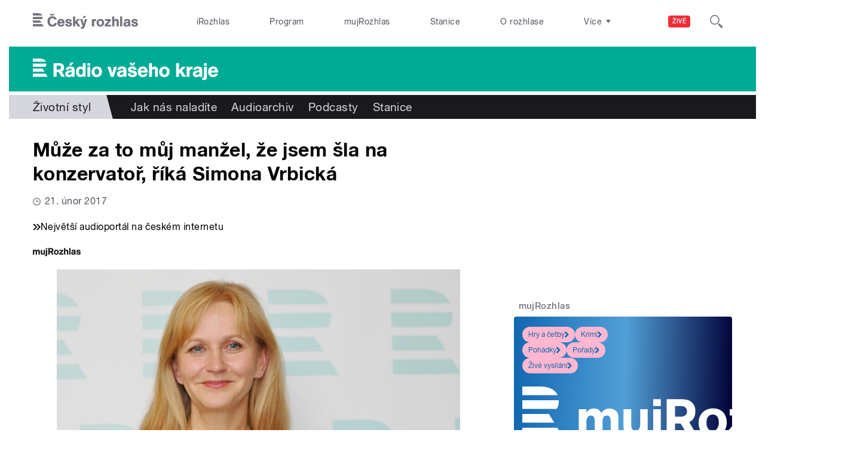

--- FILE ---
content_type: text/html; charset=utf-8
request_url: https://regiony.rozhlas.cz/muze-za-muj-manzel-ze-jsem-sla-na-konzervator-rika-simona-vrbicka-7416761
body_size: 36288
content:

<!DOCTYPE html>
  <!--[if IEMobile 7]><html class="no-js ie iem7" lang="cs" dir="ltr"><![endif]-->
  <!--[if lte IE 6]><html class="no-js ie lt-ie9 lt-ie8 lt-ie7" lang="cs" dir="ltr"><![endif]-->
  <!--[if (IE 7)&(!IEMobile)]><html class="no-js ie lt-ie9 lt-ie8" lang="cs" dir="ltr"><![endif]-->
  <!--[if IE 8]><html class="no-js ie lt-ie9" lang="cs" dir="ltr"><![endif]-->
  <!--[if (gte IE 9)|(gt IEMobile 7)]><html class="no-js ie" lang="cs" dir="ltr" prefix=": fb: http://ogp.me/ns/fb# og: http://ogp.me/ns# article: http://ogp.me/ns/article# book: http://ogp.me/ns/book# profile: http://ogp.me/ns/profile# video: http://ogp.me/ns/video# product: http://ogp.me/ns/product#"><![endif]-->
  <!--[if !IE]><!--><html class="no-js" lang="cs" dir="ltr" prefix=": fb: http://ogp.me/ns/fb# og: http://ogp.me/ns# article: http://ogp.me/ns/article# book: http://ogp.me/ns/book# profile: http://ogp.me/ns/profile# video: http://ogp.me/ns/video# product: http://ogp.me/ns/product#"><!--<![endif]-->
<head>
  <!--[if IE]><![endif]-->
<meta charset="utf-8" />
<link rel="shortcut icon" href="https://regiony.rozhlas.cz/sites/default/files/favicon_regiony.ico" type="image/vnd.microsoft.icon" />
<script>dataLayer = [{"entityBundle":"article","entityLabel":"M\u016f\u017ee za to m\u016fj man\u017eel, \u017ee jsem \u0161la na konzervato\u0159, \u0159\u00edk\u00e1 Simona Vrbick\u00e1","entityTnid":"0","entityVid":"2366522","entityUid":"774","entityCreated":"1487420305","entityStatus":"0","domain":"regiony","matrixID":"1","event":"pageview","siteDomain":"rozhlas.cz","siteContext":"regiony","siteDocumentPath":"\/muze-za-muj-manzel-ze-jsem-sla-na-konzervator-rika-simona-vrbicka-7416761","sourceDomain":"regiony","siteDocumentTitle":"M\u016f\u017ee za to m\u016fj man\u017eel, \u017ee jsem \u0161la na konzervato\u0159, \u0159\u00edk\u00e1 Simona Vrbick\u00e1 | Regiony","siteSection":"Zivotni-styl","siteEntityBundle":"article","siteEntityLabel":"M\u016f\u017ee za to m\u016fj man\u017eel, \u017ee jsem \u0161la na konzervato\u0159, \u0159\u00edk\u00e1 Simona Vrbick\u00e1","contentName":"M\u016f\u017ee za to m\u016fj man\u017eel, \u017ee jsem \u0161la na konzervato\u0159, \u0159\u00edk\u00e1 Simona Vrbick\u00e1","contentID":7416761,"contentShow":"3c5f25b8-be1c-3510-be31-fb37194ae917: Tandem","contentAuthor":"Martin \u010cu\u0159\u00edk","contentCreationDateGMT":"2017-02-21T00:00:00+01:00","contentLength":481,"articleType":"text","shortTitle":"M\u016f\u017ee za to m\u016fj man\u017eel, \u017ee jsem \u0161la na konzervato\u0159, \u0159\u00edk\u00e1...","pDateStart":"2017-02-21T00:00:00","pDateEnd":null,"uDate":"2017-02-21T00:00:00","theme":{"89":"\u017divotn\u00ed styl"},"format":{"574":"Publicistika"},"characteristic":"leisure","authorWeb":{"5000277":"Martin \u010cu\u0159\u00edk","5000850":"Jan Ros\u00e1k"},"show":{"6193847":"Tandem"}}];</script>
<link rel="profile" href="http://www.w3.org/1999/xhtml/vocab" />
<meta name="HandheldFriendly" content="true" />
<meta name="MobileOptimized" content="width" />
<meta http-equiv="cleartype" content="on" />
<link rel="apple-touch-icon-precomposed" href="https://regiony.rozhlas.cz/sites/all/themes/custom/e7/apple-touch-icon-precomposed-114x114.png" sizes="114x114" />
<link rel="apple-touch-icon-precomposed" href="https://regiony.rozhlas.cz/sites/all/themes/custom/e7/apple-touch-icon-precomposed-144x144.png" sizes="144x144" />
<link rel="apple-touch-icon-precomposed" href="https://regiony.rozhlas.cz/sites/all/themes/custom/e7/apple-touch-icon-precomposed-72x72.png" sizes="72x72" />
<link rel="apple-touch-icon-precomposed" href="https://regiony.rozhlas.cz/sites/all/themes/custom/e7/apple-touch-icon-precomposed.png" />
<meta name="description" content="Hamlet, Ostře sledované vlaky nebo Přelet nad kukaččím hnízdem patří k hrám, ve kterých Simona Vrbická účinkovala v Divadle pod Palmovkou. Ztvárnila i několik princezen, ale poslední dobou je především divadelní herečkou. O svém kariérním startu i oblíbených vzorech mluvila s Janem Rosákem." />
<meta name="abstract" content="Hamlet, Ostře sledované vlaky nebo Přelet nad kukaččím hnízdem patří k hrám, ve kterých Simona Vrbická účinkovala v Divadle pod Palmovkou. Ztvárnila i několik princezen, ale poslední dobou je především divadelní herečkou. O svém kariérním startu i oblíbených vzorech mluvila s Janem Rosákem." />
<meta name="robots" content="follow, index" />
<meta name="keywords" content="rozhlas, veřejná služba, Český Rozhlas" />
<meta name="news_keywords" content="rozhlas, veřejná služba, Český Rozhlas" />
<meta name="viewport" content="width=device-width" />
<meta name="rating" content="general" />
<link rel="image_src" href="https://regiony.rozhlas.cz/sites/default/files/images/03799534.jpeg" />
<meta name="referrer" content="origin" />
<link rel="canonical" href="https://regiony.rozhlas.cz/muze-za-muj-manzel-ze-jsem-sla-na-konzervator-rika-simona-vrbicka-7416761" />
<meta name="generator" content="Drupal 7 (http://drupal.org)" />
<link rel="shortlink" href="https://regiony.rozhlas.cz/muze-za-muj-manzel-ze-jsem-sla-na-konzervator-rika-simona-vrbicka-7416761" />
<meta name="rights" content="Czech Radio (Český rozhlas)" />
<meta http-equiv="content-language" content="cs" />
<meta property="og:site_name" content="Regiony" />
<meta property="og:type" content="article" />
<meta property="og:url" content="https://regiony.rozhlas.cz/muze-za-muj-manzel-ze-jsem-sla-na-konzervator-rika-simona-vrbicka-7416761" />
<meta property="og:title" content="Může za to můj manžel, že jsem šla na konzervatoř, říká Simona Vrbická" />
<meta property="og:description" content="Hamlet, Ostře sledované vlaky nebo Přelet nad kukaččím hnízdem patří k hrám, ve kterých Simona Vrbická účinkovala v Divadle pod Palmovkou. Ztvárnila i několik princezen, ale poslední dobou je především divadelní herečkou. O svém kariérním startu i oblíbených vzorech mluvila s Janem Rosákem." />
<meta property="og:updated_time" content="2017-02-21T00:00:00" />
<meta property="og:image" content="https://regiony.rozhlas.cz/sites/default/files/styles/facebook/public/images/03799534.jpeg?itok=623XfgUo" />
<meta property="og:image:url" content="https://regiony.rozhlas.cz/sites/default/files/styles/facebook/public/images/03799534.jpeg?itok=623XfgUo" />
<meta property="og:image:secure_url" content="https://regiony.rozhlas.cz/sites/default/files/styles/facebook/public/images/03799534.jpeg?itok=623XfgUo" />
<meta name="twitter:card" content="summary_large_image" />
<meta name="twitter:url" content="https://regiony.rozhlas.cz/muze-za-muj-manzel-ze-jsem-sla-na-konzervator-rika-simona-vrbicka-7416761" />
<meta name="twitter:title" content="Může za to můj manžel, že jsem šla na konzervatoř, říká Simona Vrbická | Regiony" />
<meta name="twitter:description" content="Hamlet, Ostře sledované vlaky nebo Přelet nad kukaččím hnízdem patří k hrám, ve kterých Simona Vrbická účinkovala v Divadle pod Palmovkou. Ztvárnila i několik princezen, ale poslední dobou je především divadelní herečkou. O svém kariérním startu i oblíbených vzorech mluvila s Janem Rosákem." />
<meta name="twitter:image" content="https://regiony.rozhlas.cz/sites/default/files/styles/twitter/public/images/03799534.jpeg?itok=rV9cVuxK#696db26a61512" />
<meta property="article:publisher" content="Czech Radio (Český rozhlas)" />
<meta property="article:section" content="Životní styl" />
<meta property="article:published_time" content="2017-02-21T00:00:00" />
<meta property="article:modified_time" content="2017-02-21T00:00:00" />
    <meta name="twitter:dnt" content="on" />  <title>Může za to můj manžel, že jsem šla na konzervatoř, říká... | Regiony</title>
  <link type="text/css" rel="stylesheet" href="/sites/default/files/advagg_css/css__GBjzmUY-Gc71J7kBt1Tc6sRlgH2c7wx3VctlmKm8Iow__l3aOkxtKif_bniKKpiK5vFrVgn3b8xt01-OBcnSkqks__AepQsBqnHDPvQeQBqKz8sYxuo4xvF_O8XMyFGOCqO4k.css" media="all" />
<link type="text/css" rel="stylesheet" href="/sites/default/files/advagg_css/css__2GiARazTPkqbJXkQDl2P0cJoUew42XRSmDKK1Y8VACw__qprGZRNLqiO1IQOpUQV8twZWpGVqH2ZFjufGZrQFEj8__AepQsBqnHDPvQeQBqKz8sYxuo4xvF_O8XMyFGOCqO4k.css" media="all" />
<link type="text/css" rel="stylesheet" href="/sites/default/files/advagg_css/css__BF8W_blKQtPnbjQTY9x1jeMYAPMgw_DaHD_Jx-1OrhE__VgwyfQt-yRZrTCQFX_pOadE6PR9mZKmik_FgvfGFGJc__AepQsBqnHDPvQeQBqKz8sYxuo4xvF_O8XMyFGOCqO4k.css" media="screen" />
<link type="text/css" rel="stylesheet" href="/sites/default/files/advagg_css/css__XxBTW50_XnMb9oGV956xnQ2Ymlf_ZEduUfwOF3ytJ60__ppwpw5AD_6QGHt1-JMaKGhtfk2-WDv7yB6EqzXySrWE__AepQsBqnHDPvQeQBqKz8sYxuo4xvF_O8XMyFGOCqO4k.css" media="all" />
<link type="text/css" rel="stylesheet" href="/sites/default/files/advagg_css/css__PHfxKdry1WYvjBvAkjEgDxfThyMrlHyWh98c3zQs0yI__IBm_8LQNXI_gpPabK2zSF8xtkSvVrmoRBVooBo9RHKM__AepQsBqnHDPvQeQBqKz8sYxuo4xvF_O8XMyFGOCqO4k.css" media="all" />
<link type="text/css" rel="stylesheet" href="https://www.mujrozhlas.cz/themes/mr_frontend/css/mr-player.css?v=3" media="all" />
  
  <!-- Google Tag Manager -->
  <script>(function(w,d,s,l,i){w[l]=w[l]||[];w[l].push({'gtm.start':new Date().getTime(),event:'gtm.js'});var f=d.getElementsByTagName(s)[0],j=d.createElement(s),dl=l!='dataLayer'?'&l='+l:'';j.async=true;j.src='https://www.googletagmanager.com/gtm.js?id='+i+dl;f.parentNode.insertBefore(j,f);})(window,document,'script','dataLayer','GTM-WXJSC5M');</script>
  <!-- End Google Tag Manager -->

  <script>
    var CROnfig = {};
    CROnfig.show_rzsport = true;
    CROnfig.rzSportPlaysRadiozurnal = false;
    CROnfig.rzSportPlayerRapiStage = false;
    CROnfig.show_pohoda = true;
    CROnfig.zalozniplayer = false;
  </script>
  <script type="text/javascript" src="/sites/default/files/advagg_js/js__rYWh82IgrqwAqNoSrkeEAaM0iZFArNngvb2-Q5fVsv4__ZHV5jMksziuQGbGYfeBkn2jd1S6B37yFufuSc3NefBo__AepQsBqnHDPvQeQBqKz8sYxuo4xvF_O8XMyFGOCqO4k.js"></script>
<script type="text/javascript">
<!--//--><![CDATA[//><!--
var googletag = googletag || {};
googletag.cmd = googletag.cmd || [];
googletag.slots = googletag.slots || {};
//--><!]]>
</script>
<script type="text/javascript" src="/sites/default/files/advagg_js/js__nx-rsuUh3rhCkWAaCgnPDW5VpSdhPjFPsiInYKmAj1c__wK5T9g-zXDqMyJZe2F2HSuD7ULCdthMbPrwjmXEX9ww__AepQsBqnHDPvQeQBqKz8sYxuo4xvF_O8XMyFGOCqO4k.js"></script>
<script type="text/javascript" src="/sites/default/files/advagg_js/js__3LuYkqUjZCBoSLlHr2m61kSbmsCSqUKFXy8HcWtx3W4__fjMmdyFoQfs65a7ohq9q0rrTzQSedREzEOJ7PEgkNE8__AepQsBqnHDPvQeQBqKz8sYxuo4xvF_O8XMyFGOCqO4k.js" async="async"></script>
<script type="text/javascript" src="/sites/default/files/advagg_js/js__RPyYfJ4hDepGgZWtp1VbdI9yRaaKhnupkp97kCqBx00___VKZphQ1g0R1q7NLg3c5j8TW51VAlZJ6OKVG4z51ylM__AepQsBqnHDPvQeQBqKz8sYxuo4xvF_O8XMyFGOCqO4k.js"></script>
<script type="text/javascript" src="/sites/default/files/advagg_js/js__jq17M-Yn_NCLn9fAP1e9VYcwYPzfnHMvZJeRHnXxzb0__Eb6lKcH_m17idr7gsrEY7-M8ZzzuhGRfALj8WgvtM9k__AepQsBqnHDPvQeQBqKz8sYxuo4xvF_O8XMyFGOCqO4k.js" async="async"></script>
<script type="text/javascript" src="/sites/default/files/advagg_js/js__wl14XbUimBFmp94EIdah0ABCfPbvawYfkYnlKdXjnO8__sw7ZRB1zb_UPjUmgbiyyEOdYgQ1NwX9mPkwdRvLHDpw__AepQsBqnHDPvQeQBqKz8sYxuo4xvF_O8XMyFGOCqO4k.js"></script>
<script type="text/javascript">
<!--//--><![CDATA[//><!--
googletag.cmd.push(function() {
googletag.slots["d7_aside01_regiony"] = googletag.defineSlot("40021396/d7_aside01/d7_aside01_regiony", [320, 160], "dfp-ad-d7_aside01_regiony")
  .addService(googletag.pubads())
});
//--><!]]>
</script>
<script type="text/javascript">
<!--//--><![CDATA[//><!--
googletag.cmd.push(function() {
googletag.slots["d7_aside02_regiony"] = googletag.defineSlot("40021396/d7_aside02/d7_aside02_regiony", [320, 160], "dfp-ad-d7_aside02_regiony")
  .addService(googletag.pubads())
});
//--><!]]>
</script>
<script type="text/javascript" src="/sites/default/files/advagg_js/js__bFOh74rblCNfeAqBWGqF603OXHEBWOI8xUWm9gk-Mnw__WRsh3RAG-_KLWXWdUSL4k-yHTn1vu2dbvluPCCmj_wc__AepQsBqnHDPvQeQBqKz8sYxuo4xvF_O8XMyFGOCqO4k.js"></script>
<script type="text/javascript">
<!--//--><![CDATA[//><!--
document.createElement( "picture" );
//--><!]]>
</script>
<script type="text/javascript" src="/sites/default/files/advagg_js/js__pFtEQJvId5QyuxpyywogU938GXS3GMyGjQziQRZPyb8__dQT-o5CgVnDV9A-I1m2xtU4J_paYKfCnTMrCPiTJZpk__AepQsBqnHDPvQeQBqKz8sYxuo4xvF_O8XMyFGOCqO4k.js"></script>
<script type="text/javascript">
<!--//--><![CDATA[//><!--
googletag.cmd.push(function() {
  googletag.pubads().enableAsyncRendering();
  googletag.pubads().enableSingleRequest();
  googletag.pubads().collapseEmptyDivs(true);
});

googletag.cmd.push(function() {
googletag.enableServices();
});

//--><!]]>
</script>
<script type="text/javascript" src="/sites/default/files/advagg_js/js__Fn0w84gEvO7q3R6XFGo6ZZbbDnratW9kw5ApAYe5U5o__LcRH2D4f4ihzs7WDmhHHbZgS2gHAv0a55Fccyqe-wOo__AepQsBqnHDPvQeQBqKz8sYxuo4xvF_O8XMyFGOCqO4k.js"></script>
<script type="text/javascript" src="/sites/default/files/advagg_js/js__ZL-2Cq9PBcUjhEoJ4omOxtW0_4aZpyH4lcKIfbt0WTU__6McCmQfoZNGzAxoZMPNc5xGwFM91dq9fqVr-56vEcxI__AepQsBqnHDPvQeQBqKz8sYxuo4xvF_O8XMyFGOCqO4k.js"></script>
<script type="text/javascript" src="/sites/default/files/advagg_js/js__iZ-ZgsOGGv8eNMcTp087He63DEThq_I6rFvIGnDwXeo__MyA8cat7xRB-VZOV8JR0rILc-9rVbBizHbjzHSb8WvQ__AepQsBqnHDPvQeQBqKz8sYxuo4xvF_O8XMyFGOCqO4k.js"></script>
<script type="text/javascript" src="/sites/default/files/advagg_js/js__za5hWiKjL6kqxt5fS5nVQRqXhwbOgSuYuPcBnn1SptI__ZMt0lnXvsctqLqdpPSpaXluDd4LQTp2fUWaHZ-jn_JU__AepQsBqnHDPvQeQBqKz8sYxuo4xvF_O8XMyFGOCqO4k.js"></script>
<script type="text/javascript" src="/sites/default/files/advagg_js/js__nU0KMthhylKLeRETj9KvuK_iYkA7N4lJNkYpsOL7Jg4__3-hZ7xBVQpHYy67ZZqjHtTV-6n6d62kUo-jaWxBUuJg__AepQsBqnHDPvQeQBqKz8sYxuo4xvF_O8XMyFGOCqO4k.js"></script>
<script type="text/javascript" src="/sites/default/files/advagg_js/js__nxUG0XXImTC1ZOsDz3XKTn1BLBRx_nrO9MNwxf6EWN8__RiyVyVU1Hu3PTBUXR3Tk48YM5_GOitSjdWdvv9lagu8__AepQsBqnHDPvQeQBqKz8sYxuo4xvF_O8XMyFGOCqO4k.js"></script>
<script type="text/javascript" src="/sites/default/files/advagg_js/js__I7lmrYIinhbbMMt8o9WEDrLe2NsojNBXXRijudhKics__w5Eqtdh1UBAT5Fc9YlB3N-k-H9QaED2gQ_tBbZVjKZE__AepQsBqnHDPvQeQBqKz8sYxuo4xvF_O8XMyFGOCqO4k.js"></script>
<script type="text/javascript" src="/sites/default/files/advagg_js/js__b3U5n2mOID71vmIvwnrOhOeqYlVqQ9C4uqBD8TpykF4__xaAWT3tMy17M5oCKdxEBUA75DBmumlqdHOJd4Zk9SrQ__AepQsBqnHDPvQeQBqKz8sYxuo4xvF_O8XMyFGOCqO4k.js"></script>
<script type="text/javascript">
<!--//--><![CDATA[//><!--
jQuery.extend(Drupal.settings, {"basePath":"\/","pathPrefix":"","setHasJsCookie":0,"ajaxPageState":{"theme":"e7","theme_token":"O1POJRPIN25P6Z1Dz_r_J4ydsi8AfwQ8T0rq4qlwbBA","jquery_version":"2.1","css":{"sites\/all\/themes\/contrib\/omega\/omega\/css\/modules\/system\/system.base.css":1,"sites\/all\/themes\/contrib\/omega\/omega\/css\/modules\/system\/system.menus.theme.css":1,"sites\/all\/themes\/contrib\/omega\/omega\/css\/modules\/system\/system.messages.theme.css":1,"sites\/all\/themes\/contrib\/omega\/omega\/css\/modules\/system\/system.theme.css":1,"sites\/all\/modules\/custom\/cro_layouts\/cro_layouts.css":1,"sites\/all\/modules\/contrib\/date\/date_api\/date.css":1,"sites\/all\/modules\/contrib\/date\/date_popup\/themes\/datepicker.1.7.css":1,"sites\/all\/modules\/contrib\/domain\/domain_nav\/domain_nav.css":1,"modules\/node\/node.css":1,"sites\/all\/modules\/contrib\/picture\/picture_wysiwyg.css":1,"sites\/all\/themes\/contrib\/omega\/omega\/css\/modules\/field\/field.theme.css":1,"sites\/all\/modules\/contrib\/views\/css\/views.css":1,"sites\/all\/themes\/contrib\/omega\/omega\/css\/modules\/user\/user.base.css":1,"sites\/all\/themes\/contrib\/omega\/omega\/css\/modules\/user\/user.theme.css":1,"misc\/ui\/jquery.ui.core.css":1,"misc\/ui\/jquery.ui.theme.css":1,"sites\/all\/libraries\/soundmanager2\/demo\/bar-ui\/css\/bar-ui.css":1,"sites\/all\/modules\/contrib\/picture\/lazysizes\/plugins\/aspectratio\/ls.aspectratio.css":1,"sites\/all\/modules\/contrib\/ctools\/css\/ctools.css":1,"sites\/all\/modules\/contrib\/ctools\/css\/modal.css":1,"sites\/all\/modules\/contrib\/modal_forms\/css\/modal_forms_popup.css":1,"sites\/all\/modules\/contrib\/panels\/css\/panels.css":1,"sites\/all\/libraries\/photoswipe\/dist\/photoswipe.css":1,"sites\/all\/libraries\/photoswipe\/dist\/default-skin\/default-skin.css":1,"sites\/all\/libraries\/fontello\/css\/fontello.css":1,"sites\/all\/modules\/custom\/cro_search_box\/cro_search_box.css":1,"sites\/all\/themes\/custom\/e7\/css\/e7.normalize.css":1,"sites\/all\/themes\/custom\/e7\/css\/e7.hacks.css":1,"sites\/all\/themes\/custom\/e7\/css\/e7.styles.css":1,"https:\/\/www.mujrozhlas.cz\/themes\/mr_frontend\/css\/mr-player.css?v=3":1},"js":{"sites\/all\/modules\/contrib\/picture\/picturefill2\/picturefill.min.js":1,"sites\/all\/modules\/contrib\/picture\/picture.min.js":1,"sites\/all\/modules\/modified-contrib\/soundmanager2\/soundmanager2_config.js":1,"sites\/all\/modules\/modified-contrib\/photoswipe\/js\/photoswipe.jquery.js":1,"sites\/all\/modules\/custom\/cro_autoplay\/js\/cro_autoplay.js":1,"sites\/all\/modules\/contrib\/jquery_update\/replace\/jquery\/2.1\/jquery.min.js":1,"misc\/jquery-extend-3.4.0.js":1,"misc\/jquery-html-prefilter-3.5.0-backport.js":1,"misc\/jquery.once.js":1,"misc\/drupal.js":1,"sites\/all\/themes\/contrib\/omega\/omega\/js\/no-js.js":1,"sites\/all\/modules\/contrib\/picture\/lazysizes\/lazysizes.min.js":1,"sites\/all\/modules\/contrib\/jquery_update\/replace\/ui\/ui\/minified\/jquery.ui.core.min.js":1,"sites\/all\/modules\/contrib\/picture\/lazysizes\/plugins\/aspectratio\/ls.aspectratio.min.js":1,"sites\/all\/modules\/contrib\/jquery_update\/replace\/ui\/external\/jquery.cookie.js":1,"sites\/all\/modules\/contrib\/jquery_update\/replace\/jquery.form\/3\/jquery.form.min.js":1,"sites\/all\/libraries\/soundmanager2\/script\/soundmanager2-nodebug-jsmin.js":1,"misc\/ajax.js":1,"sites\/all\/modules\/contrib\/jquery_update\/js\/jquery_update.js":1,"sites\/all\/modules\/custom\/cro_twitter\/js\/cro_twitter.js":1,"sites\/all\/modules\/contrib\/admin_menu\/admin_devel\/admin_devel.js":1,"sites\/all\/modules\/custom\/site_tweaks\/js\/site_tweaks.js":1,"public:\/\/languages\/cs_kXq7WhMyrha0TzO4_uXpQOMbP444pxdi5rTkCalsljA.js":1,"misc\/progress.js":1,"sites\/all\/modules\/contrib\/ctools\/js\/modal.js":1,"sites\/all\/modules\/contrib\/modal_forms\/js\/modal_forms_popup.js":1,"https:\/\/www.mujrozhlas.cz\/themes\/mr_frontend\/js\/embeddedPlayer.js?v=3":1,"sites\/all\/modules\/custom\/cro_mujrozhlas_player\/js\/cro_mujrozhlas_player.js":1,"sites\/all\/libraries\/photoswipe\/dist\/photoswipe.min.js":1,"sites\/all\/libraries\/photoswipe\/dist\/photoswipe-ui-default.min.js":1,"sites\/all\/modules\/custom\/cro_hotnews\/js\/cro_hotnews.js":1,"sites\/all\/modules\/custom\/cro_search_box\/cro_search_box.js":1,"sites\/all\/modules\/custom\/cro_data_api_helper\/js\/libs\/jquery.cycle.lite-1.7.js":1,"sites\/all\/modules\/custom\/cro_data_api_helper\/js\/libs\/jquery.popup-v1.js":1,"sites\/all\/modules\/custom\/cro_player_box\/js\/cro_player_box.js":1,"sites\/all\/modules\/contrib\/datalayer\/datalayer.js":1,"sites\/all\/modules\/custom\/cro_data_api_helper\/js\/jquery.cro-2.0.14.js":1,"sites\/all\/modules\/custom\/cro_player_box\/js\/jquery.cro.box.schedule.single-2.1.1.js":1,"sites\/all\/modules\/custom\/cro_blocks\/js\/cro_stationsbox.js":1,"sites\/all\/modules\/custom\/cro_soundmanager\/js\/shaka-player.compiled.js":1,"sites\/all\/themes\/custom\/e7\/js\/cro_ui_analytics.js":1,"sites\/all\/modules\/custom\/cro_soundmanager\/js\/cro_rapi_player.js":1,"sites\/all\/themes\/custom\/e7\/js\/cro_buttons.js":1,"sites\/all\/themes\/custom\/e7\/js\/cro_carousel.js":1,"sites\/all\/themes\/custom\/e7\/js\/cro_floatingfixedbuttons.js":1,"sites\/all\/themes\/custom\/e7\/js\/cro_floatingfixednav.js":1,"sites\/all\/themes\/custom\/e7\/js\/cro_gallery_ga.js":1,"sites\/all\/themes\/custom\/e7\/js\/cro_responsivelist.js":1,"sites\/all\/themes\/custom\/e7\/js\/cro_responsiveembeds.js":1,"sites\/all\/themes\/custom\/e7\/js\/cro_dropdowns.js":1,"sites\/all\/themes\/custom\/e7\/js\/e7.behaviors.js":1,"sites\/all\/themes\/custom\/e7\/js\/jquery.mobile-events.min.js":1,"sites\/all\/themes\/custom\/e7\/..\/cro_admin_theme\/js\/mobile_menu.js":1}},"CToolsModal":{"loadingText":"Na\u010d\u00edt\u00e1n\u00ed...","closeText":"Zav\u0159\u00edt okno","closeImage":"\u003Cimg src=\u0022https:\/\/regiony.rozhlas.cz\/sites\/all\/modules\/contrib\/ctools\/images\/icon-close-window.png\u0022 alt=\u0022Zav\u0159\u00edt okno\u0022 title=\u0022Zav\u0159\u00edt okno\u0022 \/\u003E","throbber":"\u003Cimg src=\u0022https:\/\/regiony.rozhlas.cz\/sites\/all\/modules\/contrib\/ctools\/images\/throbber.gif\u0022 alt=\u0022Na\u010d\u00edt\u00e1n\u00ed\u0022 title=\u0022Na\u010d\u00edt\u00e1n\u00ed...\u0022 \/\u003E"},"modal-popup-small":{"modalSize":{"type":"fixed","width":300,"height":300},"modalOptions":{"opacity":0.85,"background":"#000"},"animation":"fadeIn","modalTheme":"ModalFormsPopup","throbber":"\u003Cimg src=\u0022https:\/\/regiony.rozhlas.cz\/sites\/all\/modules\/contrib\/modal_forms\/images\/loading_animation.gif\u0022 alt=\u0022Na\u010d\u00edt\u00e1n\u00ed...\u0022 title=\u0022Na\u010d\u00edt\u00e1n\u00ed\u0022 \/\u003E","closeText":"Zav\u0159\u00edt"},"modal-popup-medium":{"modalSize":{"type":"fixed","width":550,"height":450},"modalOptions":{"opacity":0.85,"background":"#000"},"animation":"fadeIn","modalTheme":"ModalFormsPopup","throbber":"\u003Cimg src=\u0022https:\/\/regiony.rozhlas.cz\/sites\/all\/modules\/contrib\/modal_forms\/images\/loading_animation.gif\u0022 alt=\u0022Na\u010d\u00edt\u00e1n\u00ed...\u0022 title=\u0022Na\u010d\u00edt\u00e1n\u00ed\u0022 \/\u003E","closeText":"Zav\u0159\u00edt"},"modal-popup-large":{"modalSize":{"type":"scale","width":0.8,"height":0.8},"modalOptions":{"opacity":0.85,"background":"#000"},"animation":"fadeIn","modalTheme":"ModalFormsPopup","throbber":"\u003Cimg src=\u0022https:\/\/regiony.rozhlas.cz\/sites\/all\/modules\/contrib\/modal_forms\/images\/loading_animation.gif\u0022 alt=\u0022Na\u010d\u00edt\u00e1n\u00ed...\u0022 title=\u0022Na\u010d\u00edt\u00e1n\u00ed\u0022 \/\u003E","closeText":"Zav\u0159\u00edt"},"soundmanager2":{"mod_url":"\/sites\/all\/libraries\/soundmanager2\/swf\/","debug":false,"stream":false},"better_exposed_filters":{"views":{"cro_clanek_2":{"displays":{"b_041h_2":{"filters":[]}}},"cro_clanek":{"displays":{"b_002j":{"filters":[]}}}}},"photoswipe":{"options":{"showAnimationDuration":333,"hideAnimationDuration":333,"showHideOpacity":false,"bgOpacity":1,"spacing":0.12,"allowPanToNext":true,"maxSpreadZoom":2,"loop":true,"pinchToClose":true,"closeOnScroll":false,"closeOnVerticalDrag":true,"mouseUsed":false,"escKey":true,"arrowKeys":true,"history":true,"errorMsg":"\u003Cdiv class=\u0022pswp__error-msg\u0022\u003E\u003Ca href=\u0022%url%\u0022 target=\u0022_blank\u0022\u003EThe image\u003C\/a\u003E could not be loaded.\u003C\/div\u003E","preload":[1,1],"mainClass":null,"focus":true}},"cro-node-contact-form-modal-style":{"modalClass":"cro-node-contact-form"},"dataLayer":{"languages":{"cs":{"language":"cs","name":"Czech","native":"\u010ce\u0161tina","direction":"0","enabled":"1","plurals":"3","formula":"(((($n%10)==1)\u0026\u0026(($n%100)!=11))?(0):((((($n%10)\u003E=2)\u0026\u0026(($n%10)\u003C=4))\u0026\u0026((($n%100)\u003C10)||(($n%100)\u003E=20)))?(1):2))","domain":"","prefix":"","weight":"0","javascript":"kXq7WhMyrha0TzO4_uXpQOMbP444pxdi5rTkCalsljA"},"en":{"language":"en","name":"English","native":"English","direction":"0","enabled":"1","plurals":"0","formula":"","domain":"","prefix":"en","weight":"0","javascript":""}}}});
//--><!]]>
</script>
  
</head>
<body class="html not-front not-logged-in page-node page-node- page-node-7416761 node-type-article domain-regiony-rozhlas-cz section-muze-za-muj-manzel-ze-jsem-sla-na-konzervator-rika-simona-vrbicka-7416761 section-muze-za-muj-manzel-ze-jsem-sla-na-konzervator-rika-simona-vrbicka-7416761 region regiony web-station    ">
  <div id="fb-root"></div>
	<!-- Google Tag Manager (noscript) -->
  <noscript>
	  <iframe src="https://www.googletagmanager.com/ns.html?id=GTM-WXJSC5M" height="0" width="0" style="display:none;visibility:hidden"></iframe>
	</noscript>
  <!-- End Google Tag Manager (noscript) -->

  <a href="#main-content" class="element-invisible element-focusable">Přejít k hlavnímu obsahu</a>
    
  <div class="page article-type--text">

  <header class="l-grid--12-1" role="banner">
    <nav class="b-014a">

  <div class="b-014a__logo">
    <a href="https://www.rozhlas.cz" title="Český rozhlas">
      <span class="hidden">Český Rozhlas</span>
    </a>
  </div>

      
  <ul class="b-014a__list"><li class="first b-014a__list-item"><a href="https://www.irozhlas.cz">iRozhlas</a></li>
<li class="b-014a__list-item"><a href="http://www.rozhlas.cz/program/portal/">Program</a></li>
<li class="b-014a__list-item"><a href="http://mujrozhlas.cz">mujRozhlas</a></li>
<li class="b-014a__list-item"><a href="https://portal.rozhlas.cz/stanice">Stanice</a></li>
<li class="last b-014a__list-item"><a href="http://www.rozhlas.cz/informace/portal/">O rozhlase</a></li>
</ul>
  
      
  <div class="b-014a__searchbar" id="cro_searchbox">
	<form action="/search" method="get" id="search-form">
		<input type="text" name="query" title="" placeholder="Napište, co hledáte">
		<button type="submit" class="b-014a__searchbar-submit" aria-label="Hledat">
			<span class="b-014a__searchbar-submit-image">
				<span class="hidden">Hledat</span>
			</span>
		</button>
    <input type="hidden" name="source" value="">
	</form>
</div>
  
</nav>

  
  <!-- stationbox desktop placeholder -->
<div class="b-001c__placeholder b-001c__placeholder--desktop b-001c__placeholder--active b-001c__anchor">
  <section class="box b-001c">
    <h2>Poslouchejte živě</h2>
    <div id="cro_stationsbox" class="b-001c__block--stations"></div>

    <div class="b-001c__block--buttons">
      <button id="regionalStationsButton" class="b-001c__toggler-wrap">
        <div class="b-001c__toggler">Regionální stanice</div>
      </button>

      <button id="alloverStationsButton" class="b-001c__toggler-wrap" hidden>
        <div class="b-001c__toggler b-001c__toggler--global">Celoplošné stanice</div>
      </button>

      <div class="b-001c__link">
        <a href="https://www.rozhlas.cz/stanice/portal/" class="b-001c__link-item">Stanice</a>
        <a href="https://www.mujrozhlas.cz/porady" class="b-001c__link-item">Audioarchiv</a>
        <a href="https://www.rozhlas.cz/iradio/podcast/" class="b-001c__link-item">Podcasty</a>
      </div>
    </div>
  </section>
</div>
<nav class="b-014b">
  <div class="b-014b__list-wrapper" style="display: none;">

    <!-- search bar -->
    <div class="b-014b__searchbar">
      <form id="search-form" class="b-014b__searchbar-form" action="/search" method="get">
        <input class="b-014b__searchbar-input" type="text" name="query" title="" placeholder="Napište, co hledáte">
        <button class="b-014b__searchbar-submit" type="submit" aria-label="Hledat">
          <span class="b-014b__searchbar-submit-image">
            <span class="hidden">Hledat</span>
          </span>
        </button>
      </form>
    </div>

    <!-- top submenu -->
          
  <ul class="b-014b__list"><li class="first b-014b__list-item"><a href="https://portal.rozhlas.cz/podcasty/porady">Podcasty</a></li>
<li class="b-014b__list-item"><a href="https://temata.rozhlas.cz/komentare">Komentáře</a></li>
<li class="b-014b__list-item"><a href="https://temata.rozhlas.cz/kultura">Kultura</a></li>
<li class="b-014b__list-item"><a href="https://www.irozhlas.cz/sport">Sport</a></li>
<li class="b-014b__list-item"><a href="https://portal.rozhlas.cz/vysilace/">Jak nás naladíte</a></li>
<li class="b-014b__list-item"><a href="https://www.mujrozhlas.cz/hry-cetby-povidky">Hry, četby, povídky</a></li>
<li class="b-014b__list-item"><a href="https://temata.rozhlas.cz/veda">Věda</a></li>
<li class="b-014b__list-item"><a href="https://temata.rozhlas.cz/nabozenstvi">Náboženství</a></li>
<li class="b-014b__list-item"><a href="https://digital.rozhlas.cz/">Digitální rádio</a></li>
<li class="b-014b__list-item"><a href="https://temata.rozhlas.cz/historie">Historie</a></li>
<li class="b-014b__list-item"><a href="https://temata.rozhlas.cz/priroda">Příroda</a></li>
<li class="b-014b__list-item"><a href="https://www.youtube.com/user/ceskyrozhlas">Publicistika v obraze</a></li>
<li class="b-014b__list-item"><a href="http://www.rozhlas.cz/zelenavlna/portal/">Zelená vlna</a></li>
<li class="b-014b__list-item"><a href="https://radioteka.cz/"> Radiotéka - Kupte si audioknihu</a></li>
<li class="last b-014b__list-item"><a href="https://poplatek.rozhlas.cz/">Rozhlasový poplatek</a></li>
</ul>
    
  </div>
</nav>    <div class="header__wrapper">
      
  <!-- Beginning of TEMP markup -->
    <!-- End of TEMP markup -->


<!-- Node Special Header (show, event) -->
  
<!-- Default station header -->
<div class="b-015 b-015__list bg-color-main">
  <div class="b-015__list-item b-015__list-item--left">
    <div class="b-015__logo-wrapper">
      <a class="b-015__logo bg-image-logo-main" href="/"></a>
      <span class="b-015__logo-textcontent">Regiony</span>
    </div>
  </div>
  <div class="b-015__list-item b-015__list-item--right bg-gradient-vertical-60-color-add-3-to-color-main">
    <div class="b-015__launcher-wrapper">
              
  <p class="error"><strong>Chyba přehrávače:</strong> Neznámá stanice.</p>
            <ul class="b-015__services_list">
        <li class="b-015__services_list-item"><a href="/program" class="b-015__services_link b-015__services_link--program">Program</a></li>
        <li class="b-015__services_list-item"><a href="/audioarchiv" class="b-015__services_link b-015__services_link--audioarchiv">Audioarchiv</a></li>
        <li class="b-015__services_list-item"><a href="/kamery" class="b-015__services_link b-015__services_link--kamery">Kamery</a></li>
      </ul>
    </div>
  </div>
</div>
                  <div class="b-016__wrapper b-016__wrapper--title-navigation">
            <h2><span><a href="https://temata.rozhlas.cz/styl">Životní styl</a></span></h2>
                <nav class="b-016">
  
  <ul class="b-016__list cro_responsivelist"><li class="first b-016__list-item"><a href="https://portal.rozhlas.cz/vysilace">Jak nás naladíte</a></li>
<li class="b-016__list-item"><a href="https://www.mujrozhlas.cz/porady">Audioarchiv</a></li>
<li class="b-016__list-item"><a href="https://portal.rozhlas.cz/podcasty">Podcasty</a></li>
<li class="last b-016__list-item"><a href="https://portal.rozhlas.cz/stanice">Stanice</a></li>
</ul>
</nav>
      </div>
    </div>
  </header>

  <div class="main">
    <div class="content" role="main">
                    <div class="l-grid--12-1 item-special">
          <div id="hotnews"></div>
        </div>
      <a id="main-content"></a>
                          <h1 class="article-type article-type--text">Může za to můj manžel, že jsem šla na konzervatoř, říká Simona Vrbická</h1>
                                          

    <div class="l-grid--8-1 nth-of-type--1 item-first">
                    <div class="content-1--8-1">
                <div class="node-block node-block--date-show">
      <div class="node-block__block node-block__block--date">
        <span>
                      21. únor 2017                </span>
    </div>
    </div>





<div id="repeat" class="field field-image-primary has-main-audio">
      <!-- label is hidden -->
  
    <!-- Multi-value field -->
        <!-- Single-value field -->
        
<div class="field field-main-audio">

  <!-- label is hidden -->
  
  <!-- Multi-value field -->
    <div class="field-main-audio__list">
                        <div class="field-main-audio__list-item even"><div class="mujRozhlasPlayer" data-player='{"urlAjaxApi":"https:\/\/mujrozhlas.cz","urlRapi":"https:\/\/api.mujrozhlas.cz","data":{"autoplay":false,"embedId":7416761,"embedUrl":"https:\/\/regiony.rozhlas.cz\/cro_soundmanager\/files\/7416761\/field_main_audio","series":{"title":"M\u016f\u017ee za to m\u016fj man\u017eel, \u017ee jsem \u0161la na konzervato\u0159, \u0159\u00edk\u00e1 Simona Vrbick\u00e1","href":"\/node\/5182437"},"poster":{"src":"https:\/\/regiony.rozhlas.cz\/sites\/default\/files\/styles\/cro_16x9_tablet\/public\/images\/03799534.jpeg?itok=5JziZIoV","caption":"Simona Vrbick\u00e1 | Foto: <a href=\"\/jana-kudlackova-5000082\">Jana Kudl\u00e1\u010dkov\u00e1<\/a>, \u010cesk\u00fd rozhlas"},"brandHref":"https:\/\/www.mujrozhlas.cz","logoPosition":"bottom-right","defaultIndex":0,"showPlaylist":false,"playlist":[{"title":"Hamlet, Ost\u0159e sledovan\u00e9 vlaky nebo P\u0159elet nad kuka\u010d\u010d\u00edm hn\u00edzdem pat\u0159\u00ed k hr\u00e1m, ve kter\u00fdch Simona Vrbick\u00e1 \u00fa\u010dinkovala v Divadle pod Palmovkou. O sv\u00e9m kari\u00e9rn\u00edm startu i obl\u00edben\u00fdch vzorech mluvila s Janem Ros\u00e1kem","since":"2017-02-21T00:00:00+01:00","part":1,"duration":1536,"availability":[],"audioLinks":[{"linkType":"download","variant":"mp3","duration":1536,"bitrate":128,"url":"https:\/\/portal.rozhlas.cz\/sites\/default\/files\/audios\/03804633.mp3","sizeInBytes":null}],"podcastLinks":[{"type":"mujRozhlas","title":"mujRozhlas","url":"https:\/\/api.mujrozhlas.cz\/show-redirect\/6193847"}],"meta":{"ga":{"contentId":"8045369","contentCreator":"regiony","contentAuthor":"Martin \u010cu\u0159\u00edk","contentName":"M\u016f\u017ee za to m\u016fj man\u017eel, \u017ee jsem \u0161la na konzervato\u0159, \u0159\u00edk\u00e1...","contentNameShort":"M\u016f\u017ee za to m\u016fj man\u017eel, \u017ee jsem \u0161la na konzervato\u0159, \u0159\u00edk\u00e1..."}},"rapiEpisode":{"attributes":{"shortTitle":"Hamlet, Ost\u0159e sledovan\u00e9 vlaky nebo P\u0159elet nad kuka\u010d\u010d\u00edm hn\u00edzdem pat\u0159\u00ed k hr\u00e1m, ve kter\u00fdch Simona Vrbick\u00e1 \u00fa\u010dinkovala v Divadle pod Palmovkou. O sv\u00e9m kari\u00e9rn\u00edm startu i obl\u00edben\u00fdch vzorech mluvila s Janem Ros\u00e1kem","mirroredShow":[]},"relationships":{"show":{"data":[]}}}}]}}'>
  <div class="mrp-holder mrp-holder--skeleton">
    <div class="mrp-holder__wrap">
      <div class="mrp-holder__img">
        <div class="mrp-img">
          <div class="mrp-img__holder"></div>
        </div>
      </div>
      <div class="mrp-holder__body">
        <div class="mrp-holder__media">
          <div class="mrp-holder__header">
            <div class="mrp-series-title"></div>
            <div class="mrp-show-title"></div>
          </div>
          <div class="mrp-holder__info">
            <div class="mrp-duration"></div>
          </div>
          <div class="mrp-holder__play">
            <div class="mrp-btn mrp-btn--lg"></div>
          </div>
        </div>
        <div class="mrp-holder__logo"></div>
      </div>
    </div>
  </div>
</div>
</div>
                  </div>
</div>
  </div>










            </div>
                            <div class="content-container">
                                    <div class="content-1--1-1">
                            <div class="block-social-buttons-vertical">
        <ul class="social-icons">
            <li>
                <a title="Sdílet na Facebook" onclick="return !window.open(encodeURI(decodeURI(this.href)), '_blank', 'width=600,height=500');" href="http://www.facebook.com/share.php?u=https://regiony.rozhlas.cz/muze-za-muj-manzel-ze-jsem-sla-na-konzervator-rika-simona-vrbicka-7416761#player=on&title=Může za to můj manžel, že jsem šla na konzervatoř, říká Simona Vrbická">
                    <span class="facebook-icon"></span>
                </a>
            </li>
            <li>
                <a title="Sdílet na X" onclick="return !window.open(encodeURI(decodeURI(this.href)), '_blank', 'width=600,height=500');" href="http://twitter.com/share?url=https://regiony.rozhlas.cz/muze-za-muj-manzel-ze-jsem-sla-na-konzervator-rika-simona-vrbicka-7416761#player=on&text=Může za to můj manžel, že jsem šla na konzervatoř, říká Simona Vrbická">
                    <span class="x-icon"></span>
                </a>
            </li>
            <li>
                <a title="Sdílet na LinkedIn" onclick="return !window.open(encodeURI(decodeURI(this.href)), '_blank', 'width=600,height=500');" href="http://www.linkedin.com/shareArticle?mini=true&url=https://regiony.rozhlas.cz/muze-za-muj-manzel-ze-jsem-sla-na-konzervator-rika-simona-vrbicka-7416761#player=on&title=Může za to můj manžel, že jsem šla na konzervatoř, říká Simona Vrbická">
                    <span class="linkedin-icon"></span>
                </a>
            </li>
        </ul>
    </div>
                    </div>
                                                    <div class="content-1--7-2">
                        




<div class="field field-perex">

	<!-- label is hidden -->
	
		<!-- Multi-value field -->
	
		<!-- Single-value field -->
		<p>
Hamlet, Ostře sledované vlaky nebo Přelet nad kukaččím hnízdem patří k hrám, ve kterých Simona Vrbická účinkovala v Divadle pod Palmovkou. Ztvárnila i několik princezen, ale poslední dobou je především divadelní herečkou. O svém kariérním startu i oblíbených vzorech mluvila s Janem Rosákem.
</p>
	</div>








<div class="field body"data-io-article-url="https://regiony.rozhlas.cz/muze-za-muj-manzel-ze-jsem-sla-na-konzervator-rika-simona-vrbicka-7416761">

	<!-- label is hidden -->
	
		<!-- Multi-value field -->
	
		<!-- Single-value field -->
		<p>
Simona Vrbická se narodila na pražské Štvanici do lékařské rodiny. Maminka stále pracuje jako fyzioterapeutka vrcholových sportovců, otec byl ortoped a primář na protetice. Nejspíš si přál, aby se jeho dcera stala doktorkou. Simona Vrbická se ale shodou náhod zaměřila na kulturu.
</p><p>
„Když mi můj muž Václav Kopta vyčítá, že jsem herečka, vždycky mu říkám, že za to může. On vlastně způsobil, že jsem šla na konzervatoř. Bydleli jsme kousek od sebe, ale neznali jsme se. Měli jsme stejnou profesorku na klavír. A mě klavír zoufale nešel. Jestli na něco opravdu nemám nadání, jsou to hudební nástroje. S paní profesorkou jsme si ale rozuměly. A ona mi říkala ‚ke mně chodí ten mladej Kopta, hlásí se na konzervatoř na herectví, to by bylo pro tebe, piáno moc ne. Tak to zkus‘. A sama mi sehnala profesora, Milana Karpíška, který mě učil herectví. A dostal jsem se. Takže tam jsme se setkali s mým mužem a od té doby jsme spolu.“
</p>

<!-- wa data-asset-id="5b1c793b991f79.69389407" data-asset-type="readbox" --><p class="cteteTake"><strong>Čtěte také</strong><a href=""></a></p>
<!-- /wa -->

<p>
Hned po absolvování konzervatoře dostala Simona Vrbická angažmá, pravidelně hrála ale už v průběhu studií. Ve čtvrtém ročníku například získala titulní roli v Divadle Na zábradlí ve hře Ifigenie v Aulidě, její matku ztvárnila Jana Preissová a otce František Husák. Ještě o něco dříve se ale objevovala na televizních obrazovkách v roli princezen.
</p>

<!-- wa data-asset-id="5b1c793b9998e4.72693602" data-asset-type="image" --><div class="wysiwyg-asset asset-type-image image__big_img"><picture  title="Simona Vrbická,  Jan Rosák | foto: Jana Kudláčková">
<!--[if IE 9]><video style="display: none;"><![endif]-->
<source srcset="https://vltava.rozhlas.cz/sites/default/files/styles/cro_16x9_tablet/public/images/03799533.jpeg?itok=OX26gpmj 1x" media="(min-width: 640px)" />
<source srcset="https://vltava.rozhlas.cz/sites/default/files/styles/cro_16x9_mobile/public/images/03799533.jpeg?itok=7rGF-hH6 1x" media="(min-width: 480px)" />
<source srcset="https://vltava.rozhlas.cz/sites/default/files/styles/cro_16x9_default/public/images/03799533.jpeg?itok=KgA0xMot 1x" media="(min-width: 0px)" />
<!--[if IE 9]></video><![endif]-->
<!--[if lt IE 9]>
<img  src="https://vltava.rozhlas.cz/sites/default/files/styles//public/images/03799533.jpeg?itok=oZy6Qikr" alt="Simona Vrbická, Jan Rosák" title="Simona Vrbická,  Jan Rosák | foto: Jana Kudláčková" />
<![endif]-->
<!--[if !lt IE 9]><!-->
<img  srcset="https://vltava.rozhlas.cz/sites/default/files/styles//public/images/03799533.jpeg?itok=oZy6Qikr 2100w" alt="Simona Vrbická, Jan Rosák" title="Simona Vrbická,  Jan Rosák | foto: Jana Kudláčková" />
<!-- <![endif]-->
</picture><div class="img-metadata"><span class="img-metadata__title">Simona Vrbická, Jan Rosák</span><span class="img-metadata__spacer">|</span><span class="img-metadata__authoring-info">foto: <span class="img-metadata__author">Jana Kudláčková</span></span></div></div><!-- /wa -->

<p>
„Začala jsem zhruba druhý, třetí ročník pozvolna točit. Když dnes vidím to anorektické stvoření, 50 kilo i s postelí, jak tam chrastí. Já se na to nemůžu dívat, trpím. Byla to asi dobrá zkušenost, ale nemůžu se na to dívat. Ani s dcerami se na to nedívám, ty odcházejí. Ony jsou velmi kritické.“
</p><strong><a class="croplayer" title="Přehrát audio" href="http://prehravac.rozhlas.cz/audio/3804633" target="croplayer">Kdo byl v dětství hrdinou Simony Vrbické? A také miluje autobusy jako její manžel Václav Kopta? Poslechněte si celý rozhovor!<br /></a></strong>


<!-- wa data-asset-id="5b1c793c924bd1.51508545" data-asset-type="links" --><div class="related_articles">
    <h3>Související příspěvky</h3>
          <h4 class="box_select_list"><a href="http://www.rozhlas.cz/kraje/tandem/_zprava/prepis-tandem-jana-rosaka-simona-vrbicka--1699937" title="PŘEPIS rozhovoru Jana Rosáka se Simonou Vrbickou">PŘEPIS rozhovoru Jana Rosáka se Simonou Vrbickou</a></h4>
              <h4 class="box_select_list"><a href="http://www.rozhlas.cz/kraje/tandem/_zprava/uz-jako-dite-jsem-rezirovala-divadlo-a-psala-hry-rika-renata-rychla--1676568" title="Už jako dítě jsem režírovala divadlo a psala hry, říká Renata Rychlá">Už jako dítě jsem režírovala divadlo a psala hry, říká Renata Rychlá</a></h4>
              <h4 class="box_select_list"><a href="http://www.rozhlas.cz/kraje/tandem/_zprava/parkrat-se-mi-povedlo-sam-nad-sebou-zvitezit-rika-stanislav-zindulka--1680838" title="Párkrát se mi povedlo sám nad sebou zvítězit, říká Stanislav Zindulka">Párkrát se mi povedlo sám nad sebou zvítězit, říká Stanislav Zindulka</a></h4>
        </div>
<!-- /wa -->


	</div>



  <div class="node-block node-block--authors">

      <span class="block__label block__label--authors">
      autoři:    </span>
                            <span>Martin Čuřík</span>
                              <span class="block__label block__label--comma">,</span>
                    <a href="/jan-rosak-5000850">Jan Rosák</a>
                  
  
  
  </div>


    <div class="node-block__block node-block__block--social-buttons node-block__block--social-buttons-bottom">
        <div class="button-social--share-bubble__wrapper">
            <a class="button button-share" href="#">
                <div class="button__label">
          <span class="button__label-nest">
            Sdílet
          </span>
                </div>
            </a>
            <div class="bubble-share" tabindex="-1" style="display: none;">
                <ul class="bubble-share__list">
                    <li class="bubble-share__list-item">
                        <a class="button button-social button-social--bgcol button-social--facebook" title="Sdílet na Facebook" onclick="return !window.open(encodeURI(decodeURI(this.href)), '_blank', 'width=600,height=500');" href="http://www.facebook.com/share.php?u=https://regiony.rozhlas.cz/muze-za-muj-manzel-ze-jsem-sla-na-konzervator-rika-simona-vrbicka-7416761&title=Může za to můj manžel, že jsem šla na konzervatoř, říká Simona Vrbická">
                            <span>Facebook</span>
                        </a>
                    </li>
                    <li class="bubble-share__list-item">
                        <a class="button button-social button-social--bgcol button-social--x" title="Sdílet na Twitter" onclick="return !window.open(encodeURI(decodeURI(this.href)), '_blank', 'width=600,height=500');" href="http://twitter.com/share?url=https://regiony.rozhlas.cz/muze-za-muj-manzel-ze-jsem-sla-na-konzervator-rika-simona-vrbicka-7416761&text=Může za to můj manžel, že jsem šla na konzervatoř, říká Simona Vrbická">
                            <span>Twitter</span>
                        </a>
                    </li>
                    <li class="bubble-share__list-item">
                        <a class="button button-social button-social--bgcol button-social--linkedin" title="Sdílet na LinkedIn" onclick="return !window.open(encodeURI(decodeURI(this.href)), '_blank', 'width=600,height=500');" href="http://www.linkedin.com/shareArticle?mini=true&amp;url=https://regiony.rozhlas.cz/muze-za-muj-manzel-ze-jsem-sla-na-konzervator-rika-simona-vrbicka-7416761&title=Může za to můj manžel, že jsem šla na konzervatoř, říká Simona Vrbická">
                            <span>LinkedIn</span>
                        </a>
                    </li>
                </ul>
            </div>
        </div>
    </div>
      



	<a class="b-041k__anchor" href="#repeat">
		Spustit audio
	</a>




            <div class="box hide-on-desktop">
  <div class="mr-banner-vanoce" style="">
    <h2 class="mr-banner-vanoce__title">
      <a href="https://www.mujrozhlas.cz/" target="_blank">mujRozhlas</a>
    </h2>
    <div class="mr-banner-vanoce__inner">
      <ul class="mr-banner-vanoce__list">
        <li class="mr-banner-vanoce__item">
          <a href="https://www.mujrozhlas.cz/hry-cetby-povidky" class="mr-banner-vanoce__link">
            Hry a četby
            <svg class="mr-banner-vanoce__icon" width="7" height="10">
              <use href="#mr-banner-vanoce-icon-arrow"></use>
            </svg>
          </a>
        </li>
        <li class="mr-banner-vanoce__item">
          <a href="https://www.mujrozhlas.cz/krimi" class="mr-banner-vanoce__link">
            Krimi
            <svg class="mr-banner-vanoce__icon" width="7" height="10">
              <use href="#mr-banner-vanoce-icon-arrow"></use>
            </svg>
          </a>
        </li>
        <li class="mr-banner-vanoce__item">
          <a href="https://www.mujrozhlas.cz/pohadky" class="mr-banner-vanoce__link">
            Pohádky
            <svg class="mr-banner-vanoce__icon" width="7" height="10">
              <use href="#mr-banner-vanoce-icon-arrow"></use>
            </svg>
          </a>
        </li>
        <li class="mr-banner-vanoce__item">
          <a href="https://www.mujrozhlas.cz/porady" class="mr-banner-vanoce__link">
            Pořady
            <svg class="mr-banner-vanoce__icon" width="7" height="10">
              <use href="#mr-banner-vanoce-icon-arrow"></use>
            </svg>
          </a>
        </li>
        <li class="mr-banner-vanoce__item">
          <a href="https://www.mujrozhlas.cz/zive" class="mr-banner-vanoce__link">
            Živé vysílání
            <svg class="mr-banner-vanoce__icon" width="7" height="10">
              <use href="#mr-banner-vanoce-icon-arrow"></use>
            </svg>
          </a>
        </li>
      </ul>
      <p class="mr-banner-vanoce__text">
        <a href="https://mujrozhlas.cz" class="mr-banner-vanoce__logo">
          <svg xmlns="http://www.w3.org/2000/svg" width="550" height="102" viewBox="0 0 550 102" fill="currentcolor" aria-label="mujRozhlas">
            <path d="M0,68.9h58.5l9,14.7H0v-14.7ZM0,45.9v14.6h53.4l-8.9-14.6H0ZM57.2,37.6H0v-14.6h61.1v1.7c0,5.5-1.3,9.6-3.9,12.9M29.4,0H0v14.6h59.2C55,4.6,43.7,0,29.4,0M147.899,83.498v-24c0-4.9-.4-10.9-6.6-10.9s-7,5.8-7,10.9v24h-13.1v-25.8c0-3.9-.9-9.1-6.6-9.1s-7.3,6.3-7.3,10.6v24.3h-12.8v-45.6h12.8v6c2.8-5,6.9-7.1,12.7-7.1s10,2.6,12.1,7.8c2.843-4.801,8.02-7.732,13.6-7.7,3.698-.029,7.308,1.127,10.3,3.3,4.8,3.9,4.8,8.8,4.8,14.5v28.8h-12.9ZM197.499,83.498v-5c-2.5,4.1-8.3,6.1-12.9,6.1-14.3,0-15.3-11.5-15.3-20.2v-26.5h13v26.1c0,5,.9,9.9,7.1,9.9s7.9-5.4,7.9-12.2v-23.8h12.5v45.6h-12.3ZM231.799,37.898v47c0,10.5-5.8,13.1-15.3,13.1h-5.2v-10.9h.4c3.7,0,7.3-.1,7.3-4.9v-44.3h12.8ZM218.999,32.798v-11.5h12.8v11.5h-12.8ZM279.199,59.798l14.3,23.7h-15.6l-12.9-21.5h-9.4v21.5h-14V21.298h23.8c9.5,0,17.8,1.4,22.3,10.7,1.281,3.002,1.928,6.236,1.9,9.5.131,4.563-1.201,9.048-3.8,12.8-1.741,2.323-4.001,4.207-6.6,5.5ZM273.799,35.998c-2.8-3.5-7.4-3.3-11.4-3.3h-6.8v17.8h7.5c2.3,0,5.5,0,7.6-1,3.128-1.399,5.075-4.577,4.9-8,.014-1.98-.618-3.911-1.8-5.5ZM318.099,84.798c-14.3,0-23.2-9.9-23.2-23.8s9.6-24.4,24.4-24.4,22.8,10.3,22.8,23.9-9.9,24.3-24,24.3ZM318.699,46.898c-7.8,0-10.5,6.7-10.5,13.5s2.5,13.8,10.3,13.8,10.3-7.5,10.3-14.2-2.4-13.1-10.1-13.1h0ZM383.199,48.298l-21.8,24.4h23.3v10.8h-40.1v-9.7l22.5-25.2h-20v-10.7h36.1v10.4ZM418.799,83.498v-25.6c0-4.2-.2-10.1-6.8-10.1s-7.9,7.4-7.9,12v23.7h-12.8V21.298h12.8v21.2c2-3.6,8.6-5.7,12.4-5.7,12.4,0,15.3,9.4,15.3,17.4v29.3h-13ZM453.399,83.498h-12.9V21.298h12.9v62.2ZM502.399,83.498h-12.4v-4.2c-5,3.6-7.9,5.5-14.4,5.5-8.8,0-15.9-5.5-15.9-14.7,0-13,12.7-14.1,22.5-15.5,2.3-.4,7.1-.5,7.1-3.8s-4.3-4.2-7-4.2-8.2,1.2-8,5.7h-12c.6-11.3,9.1-15.7,19.4-15.7,7.6,0,16.1,1.2,19.5,9.1,1.4,3.4,1.2,8.7,1.2,12.4v25.4ZM489.599,61.698l-3.2,1c-3.6,1-13.6,1-13.6,7,0,3.7,3.4,4.9,6.1,4.9,1,0,7.3-.1,10.7-5.9v-7ZM520.999,67.398c.7,5.9,3.8,7.6,9.6,7.6,2.9,0,6.6-.6,6.6-4.2,0-8.2-27.2-1.6-27.2-19.8,0-10.7,9.8-14.4,19-14.4s19.5,4.3,20,15.5l-12.1.5c-.3-4.8-4.3-6.6-8-6.6s-6.3.5-6.3,3.9c0,7,27.8,1.5,27.8,19.6,0,11.8-10.7,15.3-20.7,15.3s-21-4.3-21-16.4v-.5l12.3-.5Z"></path>
          </svg>
        </a>
      </p>
    </div>
  </div>
  <svg xmlns="http://www.w3.org/2000/svg" style="display: none;">
    <symbol id="mr-banner-vanoce-icon-arrow" viewBox="0 0 7 10">
      <path fill-rule="evenodd" clip-rule="evenodd" d="M1.25825 10C1.58013 10 1.90201 9.88262 2.14768 9.64755L7 5.00019L2.14768 0.352838C1.65625 -0.117613 0.860165 -0.117613 0.368719 0.352838C-0.122906 0.822981 -0.122906 1.58441 0.368719 2.05424L3.44197 5.00019L0.368719 7.94552C-0.122906 8.41567 -0.122906 9.1771 0.368719 9.64755C0.614487 9.88262 0.936277 10 1.25825 10Z" fill="currentColor"></path>
    </symbol>
  </svg>
  <div class="mr-banner-bottom">
    <a href="https://www.mujrozhlas.cz/" target="_blank">Audiosvět Českého rozhlasu na jednom místě</a>
  </div>
</div>
                            </div>
                            </div>
                    </div>

    <div class="l-grid--4-9 nth-of-type--1 item-first">
      <div class="content-1--4-9">
              <div class="box hide-on-mobile">
  <div class="mr-banner-vanoce" style="">
    <h2 class="mr-banner-vanoce__title">
      <a href="https://www.mujrozhlas.cz/" target="_blank">mujRozhlas</a>
    </h2>
    <div class="mr-banner-vanoce__inner">
      <ul class="mr-banner-vanoce__list">
        <li class="mr-banner-vanoce__item">
          <a href="https://www.mujrozhlas.cz/hry-cetby-povidky" class="mr-banner-vanoce__link">
            Hry a četby
            <svg class="mr-banner-vanoce__icon" width="7" height="10">
              <use href="#mr-banner-vanoce-icon-arrow"></use>
            </svg>
          </a>
        </li>
        <li class="mr-banner-vanoce__item">
          <a href="https://www.mujrozhlas.cz/krimi" class="mr-banner-vanoce__link">
            Krimi
            <svg class="mr-banner-vanoce__icon" width="7" height="10">
              <use href="#mr-banner-vanoce-icon-arrow"></use>
            </svg>
          </a>
        </li>
        <li class="mr-banner-vanoce__item">
          <a href="https://www.mujrozhlas.cz/pohadky" class="mr-banner-vanoce__link">
            Pohádky
            <svg class="mr-banner-vanoce__icon" width="7" height="10">
              <use href="#mr-banner-vanoce-icon-arrow"></use>
            </svg>
          </a>
        </li>
        <li class="mr-banner-vanoce__item">
          <a href="https://www.mujrozhlas.cz/porady" class="mr-banner-vanoce__link">
            Pořady
            <svg class="mr-banner-vanoce__icon" width="7" height="10">
              <use href="#mr-banner-vanoce-icon-arrow"></use>
            </svg>
          </a>
        </li>
        <li class="mr-banner-vanoce__item">
          <a href="https://www.mujrozhlas.cz/zive" class="mr-banner-vanoce__link">
            Živé vysílání
            <svg class="mr-banner-vanoce__icon" width="7" height="10">
              <use href="#mr-banner-vanoce-icon-arrow"></use>
            </svg>
          </a>
        </li>
      </ul>
      <p class="mr-banner-vanoce__text">
        <a href="https://mujrozhlas.cz" class="mr-banner-vanoce__logo">
          <svg xmlns="http://www.w3.org/2000/svg" width="550" height="102" viewBox="0 0 550 102" fill="currentcolor" aria-label="mujRozhlas">
            <path d="M0,68.9h58.5l9,14.7H0v-14.7ZM0,45.9v14.6h53.4l-8.9-14.6H0ZM57.2,37.6H0v-14.6h61.1v1.7c0,5.5-1.3,9.6-3.9,12.9M29.4,0H0v14.6h59.2C55,4.6,43.7,0,29.4,0M147.899,83.498v-24c0-4.9-.4-10.9-6.6-10.9s-7,5.8-7,10.9v24h-13.1v-25.8c0-3.9-.9-9.1-6.6-9.1s-7.3,6.3-7.3,10.6v24.3h-12.8v-45.6h12.8v6c2.8-5,6.9-7.1,12.7-7.1s10,2.6,12.1,7.8c2.843-4.801,8.02-7.732,13.6-7.7,3.698-.029,7.308,1.127,10.3,3.3,4.8,3.9,4.8,8.8,4.8,14.5v28.8h-12.9ZM197.499,83.498v-5c-2.5,4.1-8.3,6.1-12.9,6.1-14.3,0-15.3-11.5-15.3-20.2v-26.5h13v26.1c0,5,.9,9.9,7.1,9.9s7.9-5.4,7.9-12.2v-23.8h12.5v45.6h-12.3ZM231.799,37.898v47c0,10.5-5.8,13.1-15.3,13.1h-5.2v-10.9h.4c3.7,0,7.3-.1,7.3-4.9v-44.3h12.8ZM218.999,32.798v-11.5h12.8v11.5h-12.8ZM279.199,59.798l14.3,23.7h-15.6l-12.9-21.5h-9.4v21.5h-14V21.298h23.8c9.5,0,17.8,1.4,22.3,10.7,1.281,3.002,1.928,6.236,1.9,9.5.131,4.563-1.201,9.048-3.8,12.8-1.741,2.323-4.001,4.207-6.6,5.5ZM273.799,35.998c-2.8-3.5-7.4-3.3-11.4-3.3h-6.8v17.8h7.5c2.3,0,5.5,0,7.6-1,3.128-1.399,5.075-4.577,4.9-8,.014-1.98-.618-3.911-1.8-5.5ZM318.099,84.798c-14.3,0-23.2-9.9-23.2-23.8s9.6-24.4,24.4-24.4,22.8,10.3,22.8,23.9-9.9,24.3-24,24.3ZM318.699,46.898c-7.8,0-10.5,6.7-10.5,13.5s2.5,13.8,10.3,13.8,10.3-7.5,10.3-14.2-2.4-13.1-10.1-13.1h0ZM383.199,48.298l-21.8,24.4h23.3v10.8h-40.1v-9.7l22.5-25.2h-20v-10.7h36.1v10.4ZM418.799,83.498v-25.6c0-4.2-.2-10.1-6.8-10.1s-7.9,7.4-7.9,12v23.7h-12.8V21.298h12.8v21.2c2-3.6,8.6-5.7,12.4-5.7,12.4,0,15.3,9.4,15.3,17.4v29.3h-13ZM453.399,83.498h-12.9V21.298h12.9v62.2ZM502.399,83.498h-12.4v-4.2c-5,3.6-7.9,5.5-14.4,5.5-8.8,0-15.9-5.5-15.9-14.7,0-13,12.7-14.1,22.5-15.5,2.3-.4,7.1-.5,7.1-3.8s-4.3-4.2-7-4.2-8.2,1.2-8,5.7h-12c.6-11.3,9.1-15.7,19.4-15.7,7.6,0,16.1,1.2,19.5,9.1,1.4,3.4,1.2,8.7,1.2,12.4v25.4ZM489.599,61.698l-3.2,1c-3.6,1-13.6,1-13.6,7,0,3.7,3.4,4.9,6.1,4.9,1,0,7.3-.1,10.7-5.9v-7ZM520.999,67.398c.7,5.9,3.8,7.6,9.6,7.6,2.9,0,6.6-.6,6.6-4.2,0-8.2-27.2-1.6-27.2-19.8,0-10.7,9.8-14.4,19-14.4s19.5,4.3,20,15.5l-12.1.5c-.3-4.8-4.3-6.6-8-6.6s-6.3.5-6.3,3.9c0,7,27.8,1.5,27.8,19.6,0,11.8-10.7,15.3-20.7,15.3s-21-4.3-21-16.4v-.5l12.3-.5Z"></path>
          </svg>
        </a>
      </p>
    </div>
  </div>
  <svg xmlns="http://www.w3.org/2000/svg" style="display: none;">
    <symbol id="mr-banner-vanoce-icon-arrow" viewBox="0 0 7 10">
      <path fill-rule="evenodd" clip-rule="evenodd" d="M1.25825 10C1.58013 10 1.90201 9.88262 2.14768 9.64755L7 5.00019L2.14768 0.352838C1.65625 -0.117613 0.860165 -0.117613 0.368719 0.352838C-0.122906 0.822981 -0.122906 1.58441 0.368719 2.05424L3.44197 5.00019L0.368719 7.94552C-0.122906 8.41567 -0.122906 9.1771 0.368719 9.64755C0.614487 9.88262 0.936277 10 1.25825 10Z" fill="currentColor"></path>
    </symbol>
  </svg>
  <div class="mr-banner-bottom">
    <a href="https://www.mujrozhlas.cz/" target="_blank">Audiosvět Českého rozhlasu na jednom místě</a>
  </div>
</div>
        <div class="box">
    <a class="button button-box-flat button-box-flat--negative bg-color-main" href="/node/7553807">
        <div class="button-box-flat__label">
            <span class="button-box-flat__label-nest">Jak nás naladíte na DABu</span>
        </div>
        <div class="button-box-flat__icon button-box-flat__icon--arrow-double-east"></div>
    </a>
</div>
      <section id="b041h2" class="box view view-cro-clanek-2 view-id-cro_clanek_2 view-display-id-b_041h_2 view-dom-id-abccc7f8adcc07b31d2c1d1db4b383d6 b-041h">
      
  
      <h2><a href="/node/5182437">Více z pořadu</a></h2>
  
  
  
      
<ul class="b-041h__list">		
	<li class="b-041h__list-item" data-nid="7411058">
		<div class="b-041h__block--image"><div class="image image--mobile"><a href="/prepis-tandem-jana-rosaka-jiri-krampol-7411058"><picture >
<!--[if IE 9]><video style="display: none;"><![endif]-->
<source srcset="https://regiony.rozhlas.cz/sites/default/files/styles/cro_1x1_mobile/public/images/03963599.jpeg?itok=AZ_3aX3Z 1x" media="(min-width: 480px)" />
<source srcset="https://regiony.rozhlas.cz/sites/default/files/styles/cro_1x1_default/public/images/03963599.jpeg?itok=wDUvPCPD 1x" media="(min-width: 0px)" />
<!--[if IE 9]></video><![endif]-->
<!--[if lt IE 9]>
<img  src="https://regiony.rozhlas.cz/sites/default/files/styles/cro_1x1_box_max_4_col/public/images/03963599.jpeg?itok=0pu7xDNM" alt="" title="Jiří Krampol,  Jan Rosák | foto: Jana Kudláčková,  Český rozhlas" />
<![endif]-->
<!--[if !lt IE 9]><!-->
<img  srcset="https://regiony.rozhlas.cz/sites/default/files/styles/cro_1x1_box_max_4_col/public/images/03963599.jpeg?itok=0pu7xDNM 2100w" alt="" title="Jiří Krampol,  Jan Rosák | foto: Jana Kudláčková,  Český rozhlas" />
<!-- <![endif]-->
</picture></a><a class="button button-play" href="/prepis-tandem-jana-rosaka-jiri-krampol-7411058"><div class="button__label"><span class="button__label-nest">Přehrát</span></div></a></div><div class="image image--desktop"><a class="image-link __image-link" href="/prepis-tandem-jana-rosaka-jiri-krampol-7411058"><picture >
<!--[if IE 9]><video style="display: none;"><![endif]-->
<source data-srcset="https://regiony.rozhlas.cz/sites/default/files/styles/cro_3x2_mobile/public/images/03963599.jpeg?itok=IA4KKq5V&timestamp=1768795568 1x" data-aspectratio="640/427" media="(min-width: 480px)" />
<source data-srcset="https://regiony.rozhlas.cz/sites/default/files/styles/cro_3x2_default/public/images/03963599.jpeg?itok=GfCVSQBp&timestamp=1768795568 1x" data-aspectratio="480/320" media="(min-width: 0px)" />
<!--[if IE 9]></video><![endif]-->
<!--[if lt IE 9]>
<img  class="lazyload" data-aspectratio="" src="[data-uri]" alt="Jiří Krampol,  Jan Rosák | foto: Jana Kudláčková,  Český rozhlas" title="Jiří Krampol,  Jan Rosák | foto: Jana Kudláčková,  Český rozhlas" />
<![endif]-->
<!--[if !lt IE 9]><!-->
<img  class="lazyload" data-aspectratio="" srcset="[data-uri] 1w" alt="Jiří Krampol,  Jan Rosák | foto: Jana Kudláčková,  Český rozhlas" title="Jiří Krampol,  Jan Rosák | foto: Jana Kudláčková,  Český rozhlas" />
<!-- <![endif]-->
</picture></a><a class="button button-play" href="/prepis-tandem-jana-rosaka-jiri-krampol-7411058"><div class="button__label"><span class="button__label-nest">Přehrát</span></div></a></div></div><div class="b-041h__block--description"><h3><a href="/prepis-tandem-jana-rosaka-jiri-krampol-7411058" >Přepis: Tandem Jana Rosáka - Jiří Krampol</a></h3></div>	</li>
	<li class="b-041h__list-item" data-nid="7412230">
		<div class="b-041h__block--image"><div class="image image--mobile"><a href="/divadlo-ve-mne-asi-bylo-zaroven-jsem-mel-strach-ze-nemam-talent-rika-martin-7412230"><picture >
<!--[if IE 9]><video style="display: none;"><![endif]-->
<source srcset="https://regiony.rozhlas.cz/sites/default/files/styles/cro_1x1_mobile/public/images/03780612.jpeg?itok=i5hccSEr 1x" media="(min-width: 480px)" />
<source srcset="https://regiony.rozhlas.cz/sites/default/files/styles/cro_1x1_default/public/images/03780612.jpeg?itok=2lhpTBWK 1x" media="(min-width: 0px)" />
<!--[if IE 9]></video><![endif]-->
<!--[if lt IE 9]>
<img  src="https://regiony.rozhlas.cz/sites/default/files/styles/cro_1x1_box_max_4_col/public/images/03780612.jpeg?itok=O7UXrT-i" alt="" title="Martin Myšička | foto: Alena  Hrbková" />
<![endif]-->
<!--[if !lt IE 9]><!-->
<img  srcset="https://regiony.rozhlas.cz/sites/default/files/styles/cro_1x1_box_max_4_col/public/images/03780612.jpeg?itok=O7UXrT-i 1050w" alt="" title="Martin Myšička | foto: Alena  Hrbková" />
<!-- <![endif]-->
</picture></a><a class="button button-play" href="/divadlo-ve-mne-asi-bylo-zaroven-jsem-mel-strach-ze-nemam-talent-rika-martin-7412230"><div class="button__label"><span class="button__label-nest">Přehrát</span></div></a></div><div class="image image--desktop"><a class="image-link __image-link" href="/divadlo-ve-mne-asi-bylo-zaroven-jsem-mel-strach-ze-nemam-talent-rika-martin-7412230"><picture >
<!--[if IE 9]><video style="display: none;"><![endif]-->
<source data-srcset="https://regiony.rozhlas.cz/sites/default/files/styles/cro_3x2_mobile/public/images/03780612.jpeg?itok=a_hVtvka&timestamp=1768795568 1x" data-aspectratio="640/427" media="(min-width: 480px)" />
<source data-srcset="https://regiony.rozhlas.cz/sites/default/files/styles/cro_3x2_default/public/images/03780612.jpeg?itok=PT7odwxo&timestamp=1768795568 1x" data-aspectratio="480/320" media="(min-width: 0px)" />
<!--[if IE 9]></video><![endif]-->
<!--[if lt IE 9]>
<img  class="lazyload" data-aspectratio="" src="[data-uri]" alt="Martin Myšička | foto: Alena  Hrbková" title="Martin Myšička | foto: Alena  Hrbková" />
<![endif]-->
<!--[if !lt IE 9]><!-->
<img  class="lazyload" data-aspectratio="" srcset="[data-uri] 1w" alt="Martin Myšička | foto: Alena  Hrbková" title="Martin Myšička | foto: Alena  Hrbková" />
<!-- <![endif]-->
</picture></a><a class="button button-play" href="/divadlo-ve-mne-asi-bylo-zaroven-jsem-mel-strach-ze-nemam-talent-rika-martin-7412230"><div class="button__label"><span class="button__label-nest">Přehrát</span></div></a></div></div><div class="b-041h__block--description"><h3><a href="/divadlo-ve-mne-asi-bylo-zaroven-jsem-mel-strach-ze-nemam-talent-rika-martin-7412230" >Divadlo ve mně asi bylo. Zároveň jsem měl strach, že nemám talent, říká Martin Myšička</a></h3></div>	</li>
	<li class="b-041h__list-item" data-nid="7412233">
		<div class="b-041h__block--image"><div class="image image--mobile"><a href="/prepis-tandem-jana-rosaka-martin-mysicka-7412233"><picture >
<!--[if IE 9]><video style="display: none;"><![endif]-->
<source srcset="https://regiony.rozhlas.cz/sites/default/files/styles/cro_1x1_mobile/public/images/03942174.jpeg?itok=_-aBsMLk 1x" media="(min-width: 480px)" />
<source srcset="https://regiony.rozhlas.cz/sites/default/files/styles/cro_1x1_default/public/images/03942174.jpeg?itok=IZqyQ29e 1x" media="(min-width: 0px)" />
<!--[if IE 9]></video><![endif]-->
<!--[if lt IE 9]>
<img  src="https://regiony.rozhlas.cz/sites/default/files/styles/cro_1x1_box_max_4_col/public/images/03942174.jpeg?itok=33BJXMIu" alt="" title="Martin Myšička,  Jan Rosák | foto: Jana Kudláčková,  Český rozhlas" />
<![endif]-->
<!--[if !lt IE 9]><!-->
<img  srcset="https://regiony.rozhlas.cz/sites/default/files/styles/cro_1x1_box_max_4_col/public/images/03942174.jpeg?itok=33BJXMIu 2100w" alt="" title="Martin Myšička,  Jan Rosák | foto: Jana Kudláčková,  Český rozhlas" />
<!-- <![endif]-->
</picture></a><a class="button button-play" href="/prepis-tandem-jana-rosaka-martin-mysicka-7412233"><div class="button__label"><span class="button__label-nest">Přehrát</span></div></a></div><div class="image image--desktop"><a class="image-link __image-link" href="/prepis-tandem-jana-rosaka-martin-mysicka-7412233"><picture >
<!--[if IE 9]><video style="display: none;"><![endif]-->
<source data-srcset="https://regiony.rozhlas.cz/sites/default/files/styles/cro_3x2_mobile/public/images/03942174.jpeg?itok=y6M1bGH-&timestamp=1768795568 1x" data-aspectratio="640/427" media="(min-width: 480px)" />
<source data-srcset="https://regiony.rozhlas.cz/sites/default/files/styles/cro_3x2_default/public/images/03942174.jpeg?itok=upbOMAED&timestamp=1768795568 1x" data-aspectratio="480/320" media="(min-width: 0px)" />
<!--[if IE 9]></video><![endif]-->
<!--[if lt IE 9]>
<img  class="lazyload" data-aspectratio="" src="[data-uri]" alt="Martin Myšička,  Jan Rosák | foto: Jana Kudláčková,  Český rozhlas" title="Martin Myšička,  Jan Rosák | foto: Jana Kudláčková,  Český rozhlas" />
<![endif]-->
<!--[if !lt IE 9]><!-->
<img  class="lazyload" data-aspectratio="" srcset="[data-uri] 1w" alt="Martin Myšička,  Jan Rosák | foto: Jana Kudláčková,  Český rozhlas" title="Martin Myšička,  Jan Rosák | foto: Jana Kudláčková,  Český rozhlas" />
<!-- <![endif]-->
</picture></a><a class="button button-play" href="/prepis-tandem-jana-rosaka-martin-mysicka-7412233"><div class="button__label"><span class="button__label-nest">Přehrát</span></div></a></div></div><div class="b-041h__block--description"><h3><a href="/prepis-tandem-jana-rosaka-martin-mysicka-7412233" >Přepis: Tandem Jana Rosáka - Martin Myšička</a></h3></div>	</li>
	<li class="b-041h__list-item" data-nid="7413346">
		<div class="b-041h__block--image"><div class="image image--mobile"><a href="/kdyz-se-clovek-hlasi-na-medicinu-vubec-nevi-do-ceho-jde-rika-monika-7413346"><picture >
<!--[if IE 9]><video style="display: none;"><![endif]-->
<source srcset="https://regiony.rozhlas.cz/sites/default/files/styles/cro_1x1_mobile/public/images/02876052.jpeg?itok=KhyhTBwZ 1x" media="(min-width: 480px)" />
<source srcset="https://regiony.rozhlas.cz/sites/default/files/styles/cro_1x1_default/public/images/02876052.jpeg?itok=pkJ94Vcu 1x" media="(min-width: 0px)" />
<!--[if IE 9]></video><![endif]-->
<!--[if lt IE 9]>
<img  src="https://regiony.rozhlas.cz/sites/default/files/styles/cro_1x1_box_max_4_col/public/images/02876052.jpeg?itok=Z4Q5GQQ4" alt="" title="Vyšetření na zjištění melanomu - Monika Arenbergerová | foto:  Osobní archiv Petra Arenbergera" />
<![endif]-->
<!--[if !lt IE 9]><!-->
<img  srcset="https://regiony.rozhlas.cz/sites/default/files/styles/cro_1x1_box_max_4_col/public/images/02876052.jpeg?itok=Z4Q5GQQ4 800w" alt="" title="Vyšetření na zjištění melanomu - Monika Arenbergerová | foto:  Osobní archiv Petra Arenbergera" />
<!-- <![endif]-->
</picture></a><a class="button button-play" href="/kdyz-se-clovek-hlasi-na-medicinu-vubec-nevi-do-ceho-jde-rika-monika-7413346"><div class="button__label"><span class="button__label-nest">Přehrát</span></div></a></div><div class="image image--desktop"><a class="image-link __image-link" href="/kdyz-se-clovek-hlasi-na-medicinu-vubec-nevi-do-ceho-jde-rika-monika-7413346"><picture >
<!--[if IE 9]><video style="display: none;"><![endif]-->
<source data-srcset="https://regiony.rozhlas.cz/sites/default/files/styles/cro_3x2_mobile/public/images/02876052.jpeg?itok=6xHx2GOs&timestamp=1768795568 1x" data-aspectratio="640/427" media="(min-width: 480px)" />
<source data-srcset="https://regiony.rozhlas.cz/sites/default/files/styles/cro_3x2_default/public/images/02876052.jpeg?itok=MN2Yc7MU&timestamp=1768795568 1x" data-aspectratio="480/320" media="(min-width: 0px)" />
<!--[if IE 9]></video><![endif]-->
<!--[if lt IE 9]>
<img  class="lazyload" data-aspectratio="" src="[data-uri]" alt="Vyšetření na zjištění melanomu - Monika Arenbergerová | foto:  Osobní archiv Petra Arenbergera" title="Vyšetření na zjištění melanomu - Monika Arenbergerová | foto:  Osobní archiv Petra Arenbergera" />
<![endif]-->
<!--[if !lt IE 9]><!-->
<img  class="lazyload" data-aspectratio="" srcset="[data-uri] 1w" alt="Vyšetření na zjištění melanomu - Monika Arenbergerová | foto:  Osobní archiv Petra Arenbergera" title="Vyšetření na zjištění melanomu - Monika Arenbergerová | foto:  Osobní archiv Petra Arenbergera" />
<!-- <![endif]-->
</picture></a><a class="button button-play" href="/kdyz-se-clovek-hlasi-na-medicinu-vubec-nevi-do-ceho-jde-rika-monika-7413346"><div class="button__label"><span class="button__label-nest">Přehrát</span></div></a></div></div><div class="b-041h__block--description"><h3><a href="/kdyz-se-clovek-hlasi-na-medicinu-vubec-nevi-do-ceho-jde-rika-monika-7413346" >Když se člověk hlásí na medicínu, vůbec neví, do čeho jde, říká Monika Arenbergerová</a></h3></div>	</li>

</ul>
  
  
  
  
  
  
</section>            <section class="box b-041n">
        <h2><a href="https://www.radioteka.cz/" target="_blank">E-shop Českého rozhlasu</a></h2>
        <div class="b-041n__block">
                        <a href="https://www.radioteka.cz/detail/CRo_xml_12134275/Jules-Verne-Tajuplny-ostrov?utm_source=rozhlas.cz&utm_medium=display&utm_campaign=testimonials" class="b-041n__link" target="_blank">
              <div class="b-041n__promo">
                  <div class="b-041n__promo--description">
                      <h3>Vždycky jsem si přál ocitnout se v románu Julese Verna. Teď se mi to splnilo.</h3>
                      <p>Václav Žmolík, moderátor</p>
                  </div>
                  <div class="b-041n__promo--image">
<div class="field field-eshop-citator-image">

	<!-- label is hidden -->
	
		<!-- Multi-value field -->
	
		<!-- Single-value field -->
		<img src="https://regiony.rozhlas.cz/sites/default/files/styles/cro_3x2_mobile/public/images/dc6840ce882ec3bac8e628bfab9f5bc9.jpg?itok=MGjKRqj7" width="640" height="427" alt="tajuplny_ostrov.jpg" title="tajuplny_ostrov.jpg" />
	</div>
</div>
              </div>
                  <div class="b-041n__item">
                      <div class="b-041n__item--image">
                          <div class="image"><img src="https://regiony.rozhlas.cz/sites/default/files/styles/cro_1x1_mobile/public/images/6515d334428e57ce276151baa6fa5313.jpg?itok=m8R2tATO"></div>
                      </div>
                      <div class="b-041n__item--description">
                          <h3>Tajuplný ostrov</h3>
                          <div class="button button-box-flat button-box-flat-small button-box-flat--readmore">
                              <div class="button-box-flat__label">
                                  <span class="button-box-flat__label-nest">Koupit</span>
                              </div>
                              <div class="button-box-flat__icon button-box-flat__icon--arrow-double-east"></div>
                          </div>
                      </div>
                  </div>
              </a>
              <p>Lincolnův ostrov nikdo nikdy na mapě nenašel, a přece ho znají lidé na celém světě. Už déle než sto třicet let na něm prožívají dobrodružství s pěticí trosečníků, kteří na něm našli útočiště, a hlavně nejedno tajemství. </p>
                  </div>
    </section>
        <section class="box b-041m">
              <ul class="b-041m__list">
                        <a href="https://www.radioteka.cz/detail/croslovo-989013-kamila-hladka-sestry?utm_source=rozhlas.cz&utm_medium=display&utm_campaign=rozhlas-aside" target="_blank"
                 class="b-041m__list-item-link">
                  <li class="b-041m__list-item">
                      <div class="b-041m__block--image">
                          <div class="image">
                              <img src="https://regiony.rozhlas.cz/sites/default/files/styles/cro_1x1_mobile/public/images/765ead921cfb0a468e4c82ade96df147.jpg?itok=6MySrjWM">
                          </div>
                      </div>
                      <div class="b-041m__block--description">
                          <h3>Sestry</h3>
                          <p>
<div class="field field-autor-radioteka">

	<!-- label is hidden -->
	
		<!-- Multi-value field -->
	
		<!-- Single-value field -->
		Kamila Hladká
	</div>
</p>
                          <div class="button button-box-flat button-box-flat-small button-box-flat--readmore">
                              <div class="button-box-flat__label">
                                  <span class="button-box-flat__label-nest">Koupit</span>
                              </div>
                              <div class="button-box-flat__icon button-box-flat__icon--arrow-double-east"></div>
                          </div>
                      </div>
                  </li>
              </a>
                          <a href="https://www.radioteka.cz/detail/crobook-994051-milos-senkyr-tomas-kremr-100-25-brnenskych-kuriozit-absurdit-a-bizarnosti?utm_source=rozhlas.cz&utm_medium=display&utm_campaign=rozhlas-aside" target="_blank"
                 class="b-041m__list-item-link">
                  <li class="b-041m__list-item">
                      <div class="b-041m__block--image">
                          <div class="image">
                              <img src="https://regiony.rozhlas.cz/sites/default/files/styles/cro_1x1_mobile/public/images/834a4389815760af5610e21f454d454b.jpg?itok=c8ynq81r">
                          </div>
                      </div>
                      <div class="b-041m__block--description">
                          <h3>100+25 brněnských kuriozit, absurdit a bizarností</h3>
                          <p>
<div class="field field-autor-radioteka">

	<!-- label is hidden -->
	
		<!-- Multi-value field -->
	
		<!-- Single-value field -->
		Miloš Šenkýř, Tomáš Kremr
	</div>
</p>
                          <div class="button button-box-flat button-box-flat-small button-box-flat--readmore">
                              <div class="button-box-flat__label">
                                  <span class="button-box-flat__label-nest">Koupit</span>
                              </div>
                              <div class="button-box-flat__icon button-box-flat__icon--arrow-double-east"></div>
                          </div>
                      </div>
                  </li>
              </a>
                          <a href="https://www.radioteka.cz/detail/crobook-857602-barbora-janeckova-vitova-svet-uzasne-bary?utm_source=rozhlas.cz&utm_medium=display&utm_campaign=rozhlas-aside" target="_blank"
                 class="b-041m__list-item-link">
                  <li class="b-041m__list-item">
                      <div class="b-041m__block--image">
                          <div class="image">
                              <img src="https://regiony.rozhlas.cz/sites/default/files/styles/cro_1x1_mobile/public/images/2e3ad86d139b0c09936d896d2e6caf17.jpg?itok=vL5AzjIM">
                          </div>
                      </div>
                      <div class="b-041m__block--description">
                          <h3>Svět Úžasné Báry</h3>
                          <p>
<div class="field field-autor-radioteka">

	<!-- label is hidden -->
	
		<!-- Multi-value field -->
	
		<!-- Single-value field -->
		Barbora Janečková Vítová
	</div>
</p>
                          <div class="button button-box-flat button-box-flat-small button-box-flat--readmore">
                              <div class="button-box-flat__label">
                                  <span class="button-box-flat__label-nest">Koupit</span>
                              </div>
                              <div class="button-box-flat__icon button-box-flat__icon--arrow-double-east"></div>
                          </div>
                      </div>
                  </li>
              </a>
                    </ul>
    </section>
        



<div id="dfp-ad-d7_aside01_regiony-wrapper" class="dfp-tag-wrapper">
<div  id="dfp-ad-d7_aside01_regiony" class="box dfp-tag-placeholder">
    <script type="text/javascript">
    googletag.cmd.push(function() {
      googletag.display("dfp-ad-d7_aside01_regiony");
    });
  </script>
</div>
</div>


      



<div id="dfp-ad-d7_aside02_regiony-wrapper" class="dfp-tag-wrapper">
<div  id="dfp-ad-d7_aside02_regiony" class="box dfp-tag-placeholder">
    <script type="text/javascript">
    googletag.cmd.push(function() {
      googletag.display("dfp-ad-d7_aside02_regiony");
    });
  </script>
</div>
</div>


        </div>
    </div>


  <div class="l-grid--12-1 nth-of-type--2 item-second">
    <div class="content-1--12-1">
      






    </div>
  </div>
          </div>
  </div>

  <footer class="l-grid--12-1" role="contentinfo">
    <div class="box b-017">
      <nav class="footer-map">
  ﻿<div class="block footer-map__block">
  <dl class="footer-map__list footer-map__list--b1">
    <dt class="footer-map__title">Český rozhlas</dt>
    <dd class="footer-map__item"><a class="footer-map__item-link" href="https://www.irozhlas.cz/">Zprávy</a></dd>
    <dd class="footer-map__item"><a class="footer-map__item-link" href="https://www.irozhlas.cz/koronavirus">Koronavirus</a></dd>
    <dd class="footer-map__item"><a class="footer-map__item-link" href="https://portal.rozhlas.cz/stanice">Stanice</a></dd>
    <!--<dd class="footer-map__item"><a class="footer-map__item-link" href="https://www.rozhlas.cz/informace/newsletter/">Newslettery</a></dd>-->
    <!--<dd class="footer-map__item"><a class="footer-map__item-link" href="https://www.rozhlas.cz/portal/mapa/">Vše na webu A-Z</a></dd>-->
    <dd class="footer-map__item"><a class="footer-map__item-link" href="http://www.radioteka.cz/">eShop</a></dd>
  </dl>
  <dl class="footer-map__list footer-map__list--b1">
    <dt class="footer-map__title">mujRozhlas</dt>
    <dd class="footer-map__item"><a class="footer-map__item-link" href="https://www.mujrozhlas.cz/zive">Živé vysílání</a></dd>
    <dd class="footer-map__item"><a class="footer-map__item-link" href="https://www.mujrozhlas.cz/">Audioarchiv</a></dd>
    <dd class="footer-map__item"><a class="footer-map__item-link" href="https://portal.rozhlas.cz/podcasty/">Podcasty</a></dd>
    <dd class="footer-map__item"><a class="footer-map__item-link" href="https://informace.rozhlas.cz/aplikace">Mobilní aplikace</a></dd>
  </dl>
</div>
<div class="block footer-map__block">
  <dl class="footer-map__list">
    <dt class="footer-map__title">O nás</dt>
    <dd class="footer-map__item"><a class="footer-map__item-link" href="https://portal.rozhlas.cz/vysilace/">Jak nás naladíte</a></dd>
    <dd class="footer-map__item"><a class="footer-map__item-link" href="https://informace.rozhlas.cz/napoveda">Nápověda</a></dd>
    <dd class="footer-map__item"><a class="footer-map__item-link" href="https://informace.rozhlas.cz/lide">Lidé v rádiu</a></dd>
    <dd class="footer-map__item"><a class="footer-map__item-link" href="https://informace.rozhlas.cz/kariera">Kariéra</a></dd>
    <dd class="footer-map__item"><a class="footer-map__item-link" href="https://informace.rozhlas.cz/kontakt-7752657">Kontakt</a></dd>
    <dd class="footer-map__item"><a class="footer-map__item-link" href="http://www.rozhlas.cz/poplatek/portal/">Rozhlasový poplatek</a></dd>
  </dl>
</div>
<div class="block footer-map__block">
  <dl class="footer-map__list footer-map__list--social-buttons">
    <dt class="footer-map__title">Sledujte nás</dt>
    <dd class="footer-map__item footer-map__item--social-button">
      <a class="button button-social button-social--facebook" href="https://www.facebook.com/ceskyrozhlas"> <span>Facebook</span> </a>
    </dd>
    <dd class="footer-map__item footer-map__item--social-button">
      <a class="button button-social button-social--x" href="https://twitter.com/crozhlas"> <span>X</span> </a>
    </dd>
    <dd class="footer-map__item footer-map__item--social-button">
      <a class="button button-social button-social--youtube" href="https://www.youtube.com/c/%C4%8Cesk%C3%BDrozhlas"> <span>Youtube</span> </a>
    </dd>
    <dd class="footer-map__item footer-map__item--social-button">
      <a class="button button-social button-social--instagram" href="https://www.instagram.com/ceskyrozhlas"> <span>Instagram</span> </a>
    </dd>
    <dd class="footer-map__item footer-map__item--social-button">
      <a class="button button-social button-social--linkedin" href="https://www.linkedin.com/company/czech-radio"> <span>LinkedIn</span> </a>
    </dd>
  </dl>
  <dl class="footer-map__list">
    <dt class="footer-map__title">Certifikováno</dt>
    <dd class="footer-map__item">
      <a class="" href="https://informace.rozhlas.cz/cesky-rozhlas-ziskal-mezinarodni-certifikat-duveryhodnosti-jti-jako-teprve-13-9567543">
        <svg width="80" viewBox="0 0 347 238" fill="none" xmlns="http://www.w3.org/2000/svg">
          <g clip-path="url(#clip0_10027_26)">
            <path d="M0 0V238H347V0H0Z" fill="white"/>
            <path d="M42.1064 145.149C42.1064 152.33 40.3556 159.162 32.3031 159.162C29.3269 159.162 27.052 158.636 25.3013 158.111V177.555C28.9775 178.606 33.7032 179.132 36.6794 179.132C46.4827 179.132 63.8119 174.401 63.8119 151.63V52.8355H42.1051L42.1064 145.149ZM42.1064 40.4608H63.8132V21.1919H42.1064V40.4608ZM82.2837 74.5556H99.0888V122.727C99.0888 143.397 110.467 150.054 131.123 150.054C138.825 150.054 143.901 149.354 154.579 147.953V128.86C148.978 130.437 140.225 131.487 136.023 131.487C123.42 131.487 120.794 124.306 120.794 117.649V74.5569H153.529V55.9885H120.794V21.16H99.0875V55.9885H82.2824V74.5569L82.2837 74.5556ZM172.654 146.9H194.361V52.8355H172.654V146.9ZM172.654 40.4608H194.361V21.1919H172.654V40.4608Z" fill="#01263D"/>
            <path d="M107.273 183.669V180.362C107.273 173.622 103.494 168.006 95.6807 168.006C87.4905 168.006 83.7109 173.185 83.7109 179.551V202.766C83.7109 209.13 87.4905 214.311 95.6807 214.311C103.492 214.311 107.273 209.132 107.273 202.766V197.586H99.4615V203.016C99.4615 205.949 98.5166 207.571 95.682 207.571C92.5324 207.571 91.5237 205.948 91.5237 202.578V179.738C91.5237 176.368 92.5311 174.746 95.682 174.746C97.698 174.746 99.4615 176.369 99.4615 180.175V183.67H107.273V183.669ZM137.009 213.686V206.946H123.024V193.716H133.104V186.976H123.024V175.369H136.127V168.629H115.211V213.685H137.008L137.009 213.686ZM150.994 174.995H153.766C157.987 174.995 159.562 176.555 159.562 181.922C159.562 187.289 157.987 188.85 153.766 188.85H150.994V174.995ZM150.994 195.214C152.38 195.214 154.017 195.152 155.026 195.027L160.57 213.686H168.508L161.893 193.28C164.539 192.095 167.373 189.161 167.373 181.922C167.373 172.311 162.9 168.63 154.144 168.63H143.182V213.686H150.994V195.214ZM179.217 213.686H187.028V175.37H194.589V168.63H171.658V175.37H179.218L179.217 213.686ZM208.069 213.686V168.63H200.258V213.686H208.069ZM224.512 213.686V193.716H234.97V186.976H224.512V175.369H238.498V168.629H216.701V213.685L224.512 213.686ZM253.554 213.686V168.63H245.742V213.686H253.554ZM283.983 213.686V206.946H269.997V193.716H280.077V186.976H269.997V175.369H283.1V168.629H262.185V213.685L283.983 213.686ZM297.967 174.995H300.675C304.834 174.995 306.282 176.555 306.282 181.297V201.016C306.282 205.759 304.834 207.32 300.675 207.32H297.967V174.995ZM290.156 213.686H301.748C309.812 213.686 314.095 209.318 314.095 200.081V182.234C314.095 172.998 309.811 168.629 301.748 168.629H290.156V213.686Z" fill="#01263D"/>
            <path d="M220.406 52.9886V147.031H314.386V52.9886H220.406ZM256.245 127.373L233.09 104.41L241.78 95.6466L241.589 95.385L256.245 109.601L293.328 72.3558L302.174 81.1717L256.245 127.373Z" fill="#B5B5C0"/>
          </g>
          <defs>
            <clipPath id="clip0_10027_26">
              <rect width="347" height="238" fill="white"/>
            </clipPath>
          </defs>
        </svg>
      </a>
    </dd>
  </dl>
</div>
</nav>
<nav class="footer-legal">
  <div class="footer-legal__logo">
  <a class="footer-legal__link" href="http://rozhlas.cz">
    <span>Český rozhlas</span>
  </a>
</div>
<div class="block footer-legal__contentinfo">
  <p class="footer-legal__links">
    <!--<a class="footer-legal__link footer-legal__link--separated" href="http://www.rozhlas.cz/portal/mapa/">Mapa stránek</a>-->
    <!--<a class="footer-legal__link footer-legal__link--separated" href="https://informace.rozhlas.cz/zasady-ochrany-osobnich-udaju-7754022">Podmínky užití</a>-->
    <a class="footer-legal__link footer-legal__link--separated" href="https://www.rozhlas.cz/cookies">Cookies</a>
    <a class="footer-legal__link footer-legal__link--separated" href="https://www.rozhlas.cz/osobni-udaje">Osobní údaje</a>
    <a class="footer-legal__link footer-legal__link--separated" href="https://www.rozhlas.cz/podminky-uziti">Podmínky užití</a>
    <a class="footer-legal__link" href="http://www.rozhlas.cz/english/portal">English</a>
  </p>
  <p class="footer-legal__copyright">© 1997-2026 Český rozhlas</p>
</div>
</nav>
  <div class="block">
        <div class="block__content">
    <style>
/**
 * Hotfixy
 */

/* Poplatek: formular Kontaktujte nas */
#cro-web-form-poplatek-help .form-item-position { overflow: hidden; }
#cro-web-form-poplatek-help .form-item-position #edit-typ-dotazu { max-width: 100%; }


/* Dvojka Tobogan - Program (VenueProgram) */
.page-node-7230382 .l-grid--4-9.nth-of-type--1 .box:has(> .pbr-program) { display: none; } 
@media (min-width: 960px) { .page-node-7230382 .l-grid--4-9.nth-of-type--1 .box:has(> .pbr-program) { display: block; } }
@media (min-width: 960px) { .page-node-7230382 .l-grid--8-1.nth-of-type--1 .box:has(> .pbr-program) { display: none; } }


/* PBR Program (VenueProgram) */
.page-node .pbr-program__day .pbr-program__content-wrapper .pbr-program__content .field-pbr-description p,
.page-node .pbr-program .pbr-program__day .pbr-program__content-wrapper .pbr-program__content .field-pbr-description p { margin: 0; }

.page-node .pbr-program__day .pbr-program__content-wrapper .pbr-program__content .field-pbr-description p > a:link,
.page-node .pbr-program__day .pbr-program__content-wrapper .pbr-program__content .field-pbr-description p > a:visited,
.page-node .pbr-program .pbr-program__day .pbr-program__content-wrapper .pbr-program__content .field-pbr-description p a:link, 
.page-node .pbr-program .pbr-program__day .pbr-program__content-wrapper .pbr-program__content .field-pbr-description p a:visited { color: #519fd7; opacity: 1; text-decoration: underline; }

.page-node .pbr-program__day .pbr-program__content-wrapper .pbr-program__content .field-pbr-description p > a:hover,
.page-node .pbr-program__day .pbr-program__content-wrapper .pbr-program__content .field-pbr-description p > a:active,
.page-node .pbr-program .pbr-program__day .pbr-program__content-wrapper .pbr-program__content .field-pbr-description p a:hover,
.page-node .pbr-program .pbr-program__day .pbr-program__content-wrapper .pbr-program__content .field-pbr-description p a:active { color: #519fd7; opacity: .8; text-decoration: underline; }


/* fix: reservio button img */
.reservio-button-container > a > img { width: initial; }


/* junior img-metadata color */
.junior.page-node .field.body .asset-type-image .img-metadata .img-metadata__title { color: unset; }
.junior.page-node .field.body .asset-type-image .img-metadata .img-metadata__author,
.junior.page-node .field.body .asset-type-image .img-metadata .img-metadata__label,
.junior.page-node .field.body .asset-type-image .img-metadata .img-metadata__licence
.junior.page-node .field.body .asset-type-image .img-metadata .img-metadata__source,
.junior.page-node .field.body .asset-type-image .img-metadata .img-metadata__spacer  { color: #73737f; }

/* junior box Nejposlouchanejsi zaobleni hran */
.junior .b-010b .b-010b__block .image { border-radius: 8px 8px 0 0; }
.junior .b-010b .b-010b__list { border-radius: 0 0 8px 8px; }

/* junior box Doporucujeme, SportPromo zaobleni hran */
.junior.page-pribehy .image,
.junior.page-node .box.b-099e .b-099e__subsection { border-radius: 8px; }

/* junior fix kvizy header */
.junior.format-kviz .header__promo-wrapper.header__promo-wrapper--format-kviz { display: none; }

/* junior radioteka */
.junior .b-041m,
.junior .b-041n { display: none; }

/* junior - PoZoor! */
.junior.page-node-9276296 h1.event-title { width: 100% !important; }
.junior.page-node-9276296 .l-grid--8-1.nth-of-type--1 { width: 100% !important; }
.junior.page-node-9276296 .l-grid--4-9.nth-of-type--1 { display: none !important; }

/* junior - klasicke pohadky */
.junior.page-node-9356790 h1.event-title { width: 100% !important; }
.junior.page-node-9356790 .l-grid--8-1.nth-of-type--1 { width: 100% !important; }
@media (min-width: 960px) { .junior.page-node-9356790 .l-grid--8-1.nth-of-type--1 .field.field-perex{ padding: 0.1px 1.875rem !important; } }
.junior.page-node-9356790 .l-grid--4-9.nth-of-type--1 { display: none !important; }

/* junior - docasne skryti itemu boxu b-004c */
@media (min-width: 960px) { .page-junior-hp .l-grid--6-1.item-first .b-004c .b-004__list .b-004__list-item:not(:first-of-type) { display: none; } }
@media (min-width: 960px) {  .page-junior-hp .l-grid--6-1.item-first .b-004c .b-004__list .b-004__list-item a p,
.page-junior-hp .l-grid--6-1.item-first .b-004c .b-004__list .b-004__list-item p { margin-bottom: 0; } }


/* vysílače fix svg*/
.page-vysilace.section-vysilace .box.vysilace #lokality_box #stat_detail .vysilac-item.vysilac-item--strednicechy .station_name:after { background-image: url('/sites/all/themes/custom/e7/images/logo/strednicechy_colored-white.svg'); width: 121px; height: 18px; }


/* form pochoutkovy rok - docasne skryti disclaimeru a submit buttonu */
.region.page-node-5996952 #cro-common-best-node-1-entityform-edit-form label:has(.form-disclaimer),
.region.page-node-5996952 #cro-common-best-node-1-entityform-edit-form .f-001__button-fake { display: none !important; }

/* form pochoutkovy rok - docasne skryti poctu hlasu */
/*.region.page-node-5996952 #cro-common-best-node-1-entityform-edit-form .f-001__votes { display: none !important; }*/

/* form zlata laska - docasne skryti poctu hlasu */
/*.regiony.page-node-8863977 #cro-common-best-node-1-entityform-edit-form .f-001__votes { display: none !important; }*/

/* form zlata laska - docasne skryti hlasovaciho tlacitka */
.regiony.page-node-8863977 #cro-common-best-node-1-entityform-edit-form .f-001__button-fake { display: none; !important; }


/* widget nehody - docasne skryti */
#irozhlas-widget-accidents { display: none; }


/* fix assetu -- prekryvani nekterymi elementy */
@media (min-width: 960px) { .b-047 .body .a-001, .page-node .body .a-001 { position: relative; z-index:1; } }


/* form tisic hlasu skryti do deploye */
.vltava.page-node-9180142 .cro_web_form_vltava_hlasy { display: none; }


/*  kriminalka perex */
@media (min-width: 960px) { .page-node-8287404.node-type-show .field-perex, .page-node-8287404.node-type-show .body { margin-left: 0; } }
.page-node-8287404.node-type-show .field-perex { margin-top: 2rem; }
@media (min-width: 960px) { .page-node-8287404.node-type-show .field-perex { margin-top: 3rem; } }


/*  rozhlas jede za vami h1, perex, body, aside */
.page-node-9173998 .show-type { display: none; }
@media (min-width: 960px) { .page-node-9173998 .field-perex, .page-node-9173998 .body { margin-left: 0; } }
.page-node-9173998 .field-perex { margin-top: 2rem; }
@media (min-width: 960px) { .page-node-9173998 .field-perex { margin-top: 3rem; } }
@media (min-width: 960px) { .page-node-9173998 .l-grid--4-9.nth-of-type--1 { margin-top: 0; } }
.page-node-9173998 .broadcast-times__timetable .broadcast-times__timetable-row:first-of-type { display: none; } 


/* zlata laska - h1, perex */
.page-node-8863977:not(.page-node-o-poradu) .l-grid--8-1.nth-of-type--1 h1 { color: #000; font-size: 1.375em; line-height: 1.8rem; margin: 1em 0 0.5em 0; }
@media (min-width: 960px) { .page-node-8863977:not(.page-node-o-poradu) .l-grid--8-1.nth-of-type--1 h1 { font-size: 2em; line-height: 2.5rem; } }
.page-node-8863977:not(.page-node-o-poradu) .l-grid--8-1.nth-of-type--1 .field-perex { margin: 0; padding: 0; }
/*.page-node-8863977:not(.page-node-o-poradu) #cro-common-best-node-1-entityform-edit-form .f-001__votes { display: none; }*/
/*.page-node-8863977:not(.page-node-o-poradu) #cro-common-best-node-1-entityform-edit-form .f-001__button-fake { display: none; }*/

/* zarovnáni buttonu */
.page-node-8863977 form#cro-common-best-node-1-entityform-edit-form .field-widget-options-buttons.form-wrapper > .form-item.form-type-radios > .form-radios { align-items: stretch; }
.page-node-8863977 form#cro-common-best-node-1-entityform-edit-form .field-widget-options-buttons.form-wrapper > .form-item.form-type-radios > .form-radios > .form-item.form-type-radio > label.option { display: flex; flex-direction: column; height: 100%; }
.page-node-8863977 form#cro-common-best-node-1-entityform-edit-form .field-widget-options-buttons.form-wrapper > .form-item.form-type-radios > .form-radios > .form-item.form-type-radio > label.option > .f-001__link-wrapper { flex-grow: 1; }
.page-node-8863977 form#cro-common-best-node-1-entityform-edit-form .field-widget-options-buttons.form-wrapper > .form-item.form-type-radios > .form-radios > .form-item.form-type-radio > label.option > .f-001__link-wrapper > a { display: flex; flex-direction: column; height: 100%;}
.page-node-8863977 form#cro-common-best-node-1-entityform-edit-form .field-widget-options-buttons.form-wrapper > .form-item.form-type-radios > .form-radios > .form-item.form-type-radio > label.option > .f-001__link-wrapper > a > .f-001__autor { margin-top: auto;}
.page-node-8863977 form#cro-common-best-node-1-entityform-edit-form .field-widget-options-buttons.form-wrapper > .form-item.form-type-radios > .form-radios > .form-item.form-type-radio > label.option > .f-001__votes { margin-top: 0.5em; }
.page-node-8863977 form#cro-common-best-node-1-entityform-edit-form .field-widget-options-buttons.form-wrapper > .form-item.form-type-radios > .form-radios > .form-item.form-type-radio > label.option > .f-001__button-fake { margin-top: 0.5em; }
.page-node-8863977 form#cro-common-best-node-1-entityform-edit-form > div > .form-actions.form-wrapper { display: none; }

/*.page-node-8863977 .l-grid--8-1.nth-of-type--1.item-first  > .content-1--8-1 > .block.box > h2 { display: none; }*/
.page-node-8863977 form#cro-common-best-node-1-entityform-edit-form > div > .form-wrapper > .form-item > label { display: none; }

/* docasne skryti status message */
.page-node-8863977 form#cro-common-best-node-1-entityform-edit-form > div > .cro-form-message { display: none; }


/* umeni pobourit  - vypnuti bileho pozadi stranky, uprava b-100b */
.vltava.page-node-9554803 .main { background-color: transparent; }
.vltava.page-node-9554803 .b-100b .b-100b__episode-name-wrap { align-items: flex-start; }
.vltava.page-node-9554803 .b-100b .b-100b__episode-name-wrap > h3,
.vltava.page-node-9554803 .b-100b .b-100b__episode-name-wrap > .tag { max-width: 100%; width: 100%; }


/* doba slozita  - vypnuti bileho pozadi stranky, uprava b-100b */
.vltava.page-node-9212083 .main { background-color: transparent; }
.vltava.page-node-9212083 .b-100b .b-100b__episode-name-wrap { align-items: flex-start; }
.vltava.page-node-9212083 .b-100b .b-100b__episode-name-wrap > h3,
.vltava.page-node-9212083 .b-100b .b-100b__episode-name-wrap > .tag { max-width: 100%; width: 100%; }


/* pripad holeckovi  - vypnuti bileho pozadi stranky, uprava b-100b */
.vltava.page-node-9574217 .main { background-color: transparent; }
.vltava.page-node-9574217 .box h2 { color: #1a1a1e; }
.vltava.page-node-9574217 .b-100b .b-100b__episode-name-wrap { align-items: flex-start; }
.vltava.page-node-9574217 .b-100b .b-100b__episode-name-wrap > h3 { margin-top: auto; }
.vltava.page-node-9574217 .b-100b .b-100b__episode-name-wrap > h3,
.vltava.page-node-9574217 .b-100b .b-100b__episode-name-wrap > .tag { max-width: 100%; width: 100%; }


/* adventni kalendar osobnosti  - uprava b-100b */
.plus.page-node-9573050 .b-100b .b-100b__episode-name-wrap,
.plus.page-node-9573050 .b-100b .b-100b__episode-available { display: none; }


/* fenomen youtube  - vypnuti bileho pozadi stranky, uprava b-100b */
.vltava.page-node-9396014 .main { background-color: transparent; }
.vltava.page-node-9396014 .b-100b .b-100b__episode-name-wrap { align-items: flex-start; }
.vltava.page-node-9396014 .b-100b .b-100b__episode-name-wrap > h3,
.vltava.page-node-9396014 .b-100b .b-100b__episode-name-wrap > .tag { max-width: 100%; width: 100%; }


/* fix views-widget - serach input */
@media (min-width: 960px) { .l-grid--8-1 .view-filters form .views-exposed-form .views-exposed-widgets .views-submit-button-wrapper .views-widget, .l-grid--8-5 .view-filters form .views-exposed-form .views-exposed-widgets .views-submit-button-wrapper .views-widget { flex-grow: 1; width: 50%; } }


/* umeni padelat - vypnuti bileho pozadi stranky */
.vltava.page-node-9104297 .main { background-color: transparent; }

/* umeni padelat - b-100b */
/*.vltava.page-node-9104297 .b-100b > h2 { display: none; }
.vltava.page-node-9104297 .b-100b .b-100b__episode-name-wrap .tag,
.vltava.page-node-9104297 .b-100b .b-100b__episode-name-wrap h3 { background-color: initial; padding: 0; text-transform: uppercase; }
.vltava.page-node-9104297 .b-100b .b-100b__episode-wrap:hover a.b-100b__episode-item .b-100b__episode-name-wrap h3,
.vltava.page-node-9104297 .b-100b .b-100b__episode-wrap:hover a.b-100b__episode-item .b-100b__episode-name-wrap .tag { background-color: initial; }*/

/* umeni padelat / podcast - b-010b */
.vltava.page-node-9128464 .l-grid--4-9.nth-of-type--1.item-first .b-010b { display: none; }


/* 23, 24, 25 pribehu roku - b-001b */
.page-node-9132145 .b-100b .b-100b__episode-name-wrap,
.page-node-9365913 .b-100b .b-100b__episode-name-wrap,
.page-node-9579821 .b-100b .b-100b__episode-name-wrap { align-items: flex-end; padding-bottom: 10%; }


/* plus - pravda v pohybu */
.page-node-9459166 .b-100b .b-100b__episode-name-wrap { align-items: flex-end; padding-bottom: 10%; z-index: 1; }


/* udrz to tabs - position */
.portal.page-node-9061067 .l-grid--12-1.nth-of-type--1 .b-portal-udrzto-tabs { margin: 0 -10px; }
@media (min-width: 960px) { .portal.page-node-9061067 .l-grid--12-1.nth-of-type--1 .b-portal-udrzto-tabs { margin: 0 -40px; } }


/* junior checkbox na zaheslovane strance */
.junior.page-protected-page form input#protected-pages-show-password { position: relative; top: -2px; }


/* uprava aplikace Otazky pro weby regionu */
.region #otazky .icons,
.region #otazky .icons .shareb.wf { margin-right: 0; }
.region #otazky .icons .shareb.wf { pointer-events: none; }
.region #otazky .icons .shareb.tw,
.region #otazky .icons .shareb.sms { display: none; }
.region #otazky .show { padding: 1em; background-color: #eaeaea; }
.region #otazky .show iframe { display: block; }

/* uprava aplikace Otazky pro web Pohoda */
.pohoda #otazky .icons,
.pohoda #otazky .icons .shareb.wf { margin-right: 0; }
.pohoda #otazky .icons .shareb.wf { pointer-events: none; }
.pohoda #otazky .icons .shareb.tw,
.pohoda #otazky .icons .shareb.sms { display: none; }
.pohoda #otazky .show { padding: 1em; background-color: #eaeaea; }
.pohoda #otazky .show iframe { display: block; } 


/* fix b-040 partneri */
.b-040 .b-040__list .b-040__list-item .b-040__block-logo .b-040__block-logo--middle { align-items: center; }
.b-040 .b-040__list .b-040__list-item .b-040__block-logo .b-040__block-logo--middle .image img { width: 100%; height: 100%; }


/*
 * -----------------------------------------------
 * BEGIN - snaha o vizuální kultivaci po absenci medií - odstranit až se bude vracet do normálu
 * -----------------------------------------------
 */
/*.header__promo-wrapper { display: none !important; }
.asset .image,
.box .image,
.box .b-041n__promo--image,
.page-node .field-image-photos > a,
.page-node .mrp-holder__img {
   position: relative;
   
   background-image: url('[data-uri]');
   background-repeat: no-repeat !important;
   background-position: center !important;
   background-color: #519fd7 !important;
   
   background-size: calc(100% / 3) !important;
   aspect-ratio: 16 / 9 !important;
   
   overflow: hidden !important;
   
   min-width: 90px !important;
   max-width: 100% !important;
   border: 1px solid #ddd !important;
}

.page-node .mrp-img__holder::before { display: none !important; }
.page-node .mrp-img__caption { bottom: -20px; }

.asset .image img,
.box .image img,
.box .b-041n__promo--image img,
.page-node .field-image-photos > a img,
.page-node .mrp-holder__img img { display: none !important; }*/
/*
 * -----------------------------------------------
 *  END
 * -----------------------------------------------
 */


/* pohoda player - b-114 */
/*@media (min-width: 960px) { .page-pohoda-hp .l-grid--12-1.nth-of-type--1.item-first .b-114__launcher { width: 80%; } }
@media (min-width: 960px) { .page-pohoda-hp .l-grid--12-1.nth-of-type--1.item-first .b-114__visual { width: 20%; } }*/


/* iR online */
@media (min-width: 768px) { .c-livereport__wrap::before { z-index: 0; } }


/* accident widget v node */
@media (min-width: 960px) { .page-node .body .html-embed > .irozhlas-widget-accidents--node-floated-left { clear: left; float: left; margin: 0 1.5em 1em -30px; max-width: 320px; } }


/* hp Plus - aside mobile vs. desktop visibility */
.page-plus-hp .hp-wrapper-left.item-first .l-grid--4-1.item-first { display: none; }
@media (min-width: 960px) { .page-plus-hp .hp-wrapper-left.item-first .l-grid--4-1.item-first { display: block; } }

/* hp Plus - B-002j mobile */
.page-plus-hp .b-002j .b-002j__list .b-002j__list-item:last-child:not(.b-002j__list-item--banner) { display: block; }


/* hp Portal - selfpromo fix */
.portal.node-type-custom-hp .b-031a-v2a .b-031a-v2__block--second.bg-color-main { background-color: #efeff2 !important; }


/* fix b-006h */
@media (min-width: 960px) { .b-006h__dropdown { height: 2.5em; } }
@media (min-width: 960px) { .b-006h__subsection { margin-top: -2.5em; } }
@media (min-width: 960px) { .b-006h__subblock--description { margin-top: 2.5em; } }


/* Pochoutkovy rok /o-poradu*/
@media (min-width: 960px) { .page-node-5996952.page-node-o-poradu .l-grid--8-1.nth-of-type--1 .field-perex { margin-left: 4.375rem; padding: 0 1.875rem; } }


/* Pochoutkovy rok - hlasovaci form */
.pochoutkovy-rok.page-node-5996952 form#cro-common-best-node-1-entityform-edit-form { padding: 1em; margin-bottom: 0; }
@media (min-width: 960px) { .pochoutkovy-rok.page-node-5996952 form#cro-common-best-node-1-entityform-edit-form { padding: 1.875em; } }
.pochoutkovy-rok.page-node-5996952 form#cro-common-best-node-1-entityform-edit-form > div > .pre-instructions { display: none; }
.pochoutkovy-rok.page-node-5996952 form#cro-common-best-node-1-entityform-edit-form .field-widget-options-buttons.form-wrapper > .form-item.form-type-radios { margin-bottom: 0; }
.pochoutkovy-rok.page-node-5996952 form#cro-common-best-node-1-entityform-edit-form .field-widget-options-buttons.form-wrapper > .form-item.form-type-radios > label { font-weight: bold; }
.pochoutkovy-rok.page-node-5996952 form#cro-common-best-node-1-entityform-edit-form .field-widget-options-buttons.form-wrapper > .form-item.form-type-radios > label > p.form-disclaimer { font-weight: normal; }
.pochoutkovy-rok.page-node-5996952 form#cro-common-best-node-1-entityform-edit-form .field-widget-options-buttons.form-wrapper > .form-item.form-type-radios > .form-radios { align-items: stretch; }
.pochoutkovy-rok.page-node-5996952 form#cro-common-best-node-1-entityform-edit-form .field-widget-options-buttons.form-wrapper > .form-item.form-type-radios > .form-radios > .form-item.form-type-radio > label.option { display: flex; flex-direction: column; height: 100%; }
.pochoutkovy-rok.page-node-5996952 form#cro-common-best-node-1-entityform-edit-form .field-widget-options-buttons.form-wrapper > .form-item.form-type-radios > .form-radios > .form-item.form-type-radio > label.option > .f-001__link-wrapper { flex-grow: 1; }
.pochoutkovy-rok.page-node-5996952 form#cro-common-best-node-1-entityform-edit-form .field-widget-options-buttons.form-wrapper > .form-item.form-type-radios > .form-radios > .form-item.form-type-radio > label.option > .f-001__link-wrapper > a { display: flex; flex-direction: column; height: 100%;}
.pochoutkovy-rok.page-node-5996952 form#cro-common-best-node-1-entityform-edit-form .field-widget-options-buttons.form-wrapper > .form-item.form-type-radios > .form-radios > .form-item.form-type-radio > label.option > .f-001__link-wrapper > a > .f-001__autor { margin-top: auto;}
.pochoutkovy-rok.page-node-5996952 form#cro-common-best-node-1-entityform-edit-form .field-widget-options-buttons.form-wrapper > .form-item.form-type-radios > .form-radios > .form-item.form-type-radio > label.option > .f-001__votes { margin-top: 0.5em; }
.pochoutkovy-rok.page-node-5996952 form#cro-common-best-node-1-entityform-edit-form .field-widget-options-buttons.form-wrapper > .form-item.form-type-radios > .form-radios > .form-item.form-type-radio > label.option > .f-001__button-fake { margin-top: 0.5em; }
.pochoutkovy-rok.page-node-5996952 form#cro-common-best-node-1-entityform-edit-form > div > .form-actions.form-wrapper { display: none; }

/* pochoutkovy rok b-031a */
.pochoutkovy-rok.page-node-5996952 .content div.l-grid--8-1.item-first .b-031a-v2a:nth-of-type(2) .b-031a-v2a__block--second.bg-color-main { background-color: #00706e!important; }
.pochoutkovy-rok.page-node-5996952 .content div.l-grid--8-1.item-first .b-031a-v2a:nth-of-type(3) .b-031a-v2a__block--second.bg-color-main { background-color: #383840!important; }
.pochoutkovy-rok.page-node-5996952.content div.l-grid--8-1.item-first .b-031a-v2a:nth-of-type(4) .b-031a-v2a__block--second.bg-color-main { background-color: #73737f!important; }


/* b-050a */
.b-050a .b-050a__logo > img { padding: 0; width: 8em; height: 1.5em; }


/* posun pozadi - jako na .portal.node-type-custom-hp ---*/
@media (min-width: 960px) { .portal.page-stanice .header__promo-wrapper:after { background-position-y: -109px; } }
@media (min-width: 960px) { .temata .header__promo-wrapper:after { background-position-y: -109px; } }


/* b-007a carousel na plus.rozhlas.cz/node/8077974 */
.plus.page-node-8077974  .b-007a .b-007a__list-item ul li:not(:first-child) { display: none; }
@media (min-width: 960px) { .plus.page-node-8077974 .b-007a .b-007a__list-item { min-width: 80%; margin-bottom: 0.85em; } }
@media (min-width: 960px) { .plus.page-node-8077974 .b-007a .b-007a__block--second { max-width: 65%; padding: 0.5em; right: 3em; bottom: -1em; } }


/* b-007a carousel na temata.rozhlas.cz/archiv */
.temata.page-archiv .b-007a .b-007a__list-item ul li:not(:first-child) { display: none; }
@media (min-width: 960px) { .temata.page-archiv .b-007a .b-007a__list-item { min-width: 80%; margin-bottom: 0.85em; } }
@media (min-width: 960px) { .temata.page-archiv .b-007a .b-007a__block--second { max-width: 65%; padding: 0.5em; right: 3em; bottom: -1em; } }


/* b-007a carousel na informace.rozhlas.cz/broln */
.informace.page-broln .b-007a .b-007a__list-item ul li:not(:first-child) { display: none; }
@media (min-width: 960px) { .informace.page-broln .b-007a .b-007a__list-item { min-width: 80%; margin-bottom: 0.85em; } }
@media (min-width: 960px) { .informace.page-broln .b-007a .b-007a__block--second { max-width: 65%; padding: 0.5em; right: 3em; bottom: -1em; } }


/* b-002g jako tri-itemovy */
@media (min-width: 960px) { .socr.page-socr-hp .l-grid--12-1.item-first #b002g .b-002g__list-item { flex-basis: 33%; } }
@media (min-width: 960px) { .prso.page-prso-hp .l-grid--12-1.item-first #b002g .b-002g__list-item { flex-basis: 33%; } }
@media (min-width: 960px) { .pohoda.page-pohoda-hp .l-grid--8-1.item-first #b002g .b-002g__list-item { flex-basis: 33%; } }


/**
 * udalost kde chceme zarovnat aside s main
 */
/* sci-fi leto na vltave */
.page-node-8222910 .l-grid--4-9.item-first,
/* letni reporter radiozurnalu */
.page-node-8233689 .l-grid--4-9.item-first,
/* beethovenske oslavy na vltave */
.page-node-8130810 .l-grid--4-9.item-first,
/* mesic s beethovenem */
.page-node-8377847 .l-grid--4-9.item-first,
/* vanoce s ceskym rozhlasem */
.page-node-7702992 .l-grid--4-9.item-first,
/* 100 let se Svejkem */
.page-node-8429639 .l-grid--4-9.item-first,
/* leto v undergroundu */
.page-node-8502741 .l-grid--4-9.item-first,
/* sv. ludmila */
.page-node-8559091 .l-grid--4-9.item-first,
/* prelet nad kukaccim hnizdem */
.page-node-8764327 .l-grid--4-9.item-first,
/* 21 tvari roku */
.page-node-8640651 .l-grid--4-9.item-first,
/* santini */
.page-node-8958276 .l-grid--4-9.item-first,
/* kafkovske leto na vltave */
.page-node-9245204 .l-grid--4-9.item-first,
/* leto na horach s vltavou */
.page-node-9013386 .l-grid--4-9.item-first { margin-top: 0; }


/**
 * udalost kde nechceme titulek
 */
/* 22 tvari roku */
.page-node-8883375 h1.page-type--serial { display: none; }
</style>



<script>
if(typeof dataLayer != "undefined" && dataLayer[0] && typeof dataLayer[0]["entityLabel"] == "undefined") {
	dataLayer[0]["entityLabel"] = '';
}
</script>


<script>
/*
 * no-main-media class fix
 */
(function($) {
	let $body = $('body');
	let $mainMedia = $('.page-node .field-image-primary');

	if ($mainMedia.length != 0) {
		if($body.hasClass('no-main-media'))
			$body.removeClass('no-main-media');
	}
})(jQuery);
</script>


<script>
/*
 * radiozurnal header - rz sport promo
 */
(function ($) {

  var showPromo = true;

  /*if (CROnfig.show_rzsport) {
    showPromo = true;
  }*/

  if (showPromo) {

    var $body = $('body');

    if ($body.hasClass('radiozurnal') && $body.hasClass('web-station')) {
      var $b015El = $('.b-015');
      var $b015LauncherWrapper = $b015El.find('.b-015__launcher-wrapper');
      var $b015ServicesList = $b015LauncherWrapper.find('.b-015__services_list');
      var $b015Promo = $('<a class="b-015__promo" href="https://radiozurnalsport.cz"></a>').insertAfter($b015LauncherWrapper);

      $b015ServicesList.hide();

      $b015Promo.append(
        '<div class="b-015__promo-item b-015__promo-item--title">' +
          '<span>Poslouchej sport živě!</span>' +
          '<svg xmlns="http://www.w3.org/2000/svg" viewBox="0 0 906.1 79.2">' +
            '<path d="M312.5,732.1v62.1h14.1V772.7h8.9c8.4,0,15.6-.2,21.3-7.6,2.8-3.6,3.8-8.4,3.8-12.8a22.1,22.1,0,0,0-1.9-9.5c-4.5-9.3-12.8-10.7-22.2-10.7Zm14.1,11.4h7.2c5.1,0,12.9.2,12.9,8.9s-5.8,8.9-11.3,8.9h-8.8V743.5ZM411,771.2c0-13.6-8.8-23.9-22.7-23.9s-24.4,9.6-24.4,24.4,8.9,23.8,23.1,23.8,24-10.2,24-24.3Zm-13.2-.5c0,6.8-2.3,14.2-10.3,14.2s-10.3-7.2-10.3-13.7,2.6-13.5,10.5-13.5,10.1,6.5,10.1,13Zm18.6,7.9v.5c0,12.1,11.5,16.4,21.1,16.4s20.6-3.5,20.6-15.3c0-18-27.8-12.6-27.8-19.5,0-3.4,3.9-3.9,6.3-3.9s7.8,1.8,8,6.6l12.2-.6c-.5-11.2-10-15.5-20-15.5s-19,3.7-19,14.5c0,18.1,27.1,11.6,27.1,19.7,0,3.6-3.7,4.2-6.5,4.2-5.8,0-8.9-1.6-9.7-7.5Zm62.7-46.5H466.2v62.1h12.9Zm55,39.1c0-13.6-8.8-23.9-22.8-23.9S487,756.9,487,771.7s8.8,23.8,23.1,23.8,24-10.2,24-24.3Zm-13.3-.5c0,6.8-2.3,14.2-10.3,14.2s-10.3-7.2-10.3-13.7,2.7-13.5,10.5-13.5,10.1,6.5,10.1,13Zm61.5,23.5V748.7H569.7v23.7c0,6.8-1.3,12.2-7.8,12.2s-7.1-4.8-7.1-9.8V748.7H541.9v26.5c0,8.6.9,20.1,15.2,20.1,4.6,0,10.3-2,12.9-6.1v5Zm39.5-17.5a8.4,8.4,0,0,1-8.7,7.8c-7.6,0-9.3-7.3-9.3-13.5s2.2-13,9.6-13c4.5,0,7.3,2.5,8,7l12.5-.5c-.6-11.4-10.7-17.2-20.3-17.2-14.7,0-23.3,10.1-23.3,24.3s8,23.9,22.5,23.9c11.2,0,19.2-5.6,21.6-18.2Zm60.5,17.5V764.9c0-7.9-2.8-17.3-15.2-17.3-3.9,0-10.4,2.1-12.4,5.7V732.1H641.9v62.1h12.8V770.5c0-4.5.3-11.9,7.9-11.9s6.8,5.9,6.8,10.1v25.5Zm53.3-19V773c0-14.1-7.2-25.7-22.4-25.7s-23.1,10.5-23.1,24.1,8.7,24.1,23.1,24.1c10,0,18.6-4.8,21.9-14.5l-13-.9c-2,3.4-4.5,4.8-8.6,4.8-5.9,0-9-4.1-9.8-9.7Zm-31.8-9.8c1.4-5.2,4.2-7.9,9.7-7.9a8.4,8.4,0,0,1,8.5,7.9Zm52.6-21.7V732.1H743.5v11.6Zm-12.9,5v44.2c0,4.8-3.6,4.9-7.3,4.9h-.4v10.9h5.3c9.4,0,15.3-2.6,15.3-13.1V748.7ZM791,778.6v.5c0,12.1,11.5,16.4,21.1,16.4s20.6-3.5,20.6-15.3c0-18-27.8-12.6-27.8-19.5,0-3.4,3.9-3.9,6.4-3.9s7.7,1.8,8,6.6l12.1-.6c-.5-11.1-9.9-15.4-20-15.4s-19,3.6-19,14.4c0,18.1,27.1,11.6,27.1,19.7,0,3.6-3.7,4.2-6.5,4.2-5.8,0-8.9-1.6-9.7-7.5Zm49.6-29.9v59.7h12.9V790.2c3.5,3.5,6.6,5.1,11.7,5.1,13.2,0,19.7-11.8,19.7-23.9,0-14-6.8-23.9-18.9-23.9-5.6,0-9.5,2.1-12.9,6.6v-5.4Zm31.2,21.9c0,5.9-1.9,13.9-9.2,13.9s-9.2-6.6-9.2-12.7,1.4-13.7,9.3-13.7,9.1,6.7,9.1,12.5Zm66.2.6c0-13.6-8.8-23.9-22.8-23.9s-24.3,9.6-24.3,24.4,8.9,23.8,23.1,23.8,24-10.2,24-24.3Zm-13.3-.5c0,6.8-2.3,14.2-10.3,14.2s-10.2-7.2-10.2-13.7,2.6-13.5,10.4-13.5,10.1,6.5,10.1,13Zm33.7-22H945.8v45.5H959V771.8c0-5.5,1.1-12.3,10.4-12.3l3.1.2V748a9,9,0,0,0-2.3-.2c-5.5,0-9.3,2-11.8,8.3v-7.4Zm44.9,9.8v-9.8h-8V735.2h-13v13.5h-6.5v9.8h6.5v22c0,9.1,1.9,14.2,12.5,14.2a65.4,65.4,0,0,0,8.9-.6v-10h-3.5c-4.2,0-4.9-1.5-4.9-5.2V758.5Zm71.2-9.8h-36v10.7h19.9l-22.5,25.1v9.7H1076V783.4h-23.3l21.8-24.3V748.7Zm-32.3-19.2,7.7,12.9h12.4l8.4-12.9h-10l-4.5,7.3-4.3-7.3Zm54.8,19.2h-12.8v45.5H1097V748.7Zm0-16.6h-12.8v11.7H1097V732.1Zm49.4,16.6h-13.7l-7.6,28.2-8.4-28.2h-13.8l15.8,45.5h12.4Zm47.5,26.5V773c0-14.1-7.2-25.7-22.4-25.7s-23.1,10.5-23.1,24.1,8.6,24.1,23.1,24.1c10,0,18.6-4.8,21.9-14.5l-13.1-.9c-1.9,3.4-4.4,4.8-8.5,4.8-6,0-9-4.1-9.8-9.7Zm-31.8-9.8c1.4-5.2,4.2-7.9,9.7-7.9a8.4,8.4,0,0,1,8.5,7.9Zm-4.7-35.9,7.7,12.9h12.4l8.4-12.9h-10l-4.4,7.3-4.3-7.3Zm60.7,51.8h-12.9v12.9h12.9V781.3Zm-2-5,2.5-23.3V732.1h-13.4V753l2.1,23.3Z" transform="translate(-312.5 -729.5)" />' +
          '</svg>' +
          /*'<span>Poslouchej olympiádu živě!</span>' +
          '<svg xmlns="http://www.w3.org/2000/svg" viewBox="0 0 898.5 65.8">' +
            '<path d="M24,9.3c7.8,0,14.8,1.1,18.5,8.8A19.9,19.9,0,0,1,44.1,26a17.5,17.5,0,0,1-3.2,10.7C36.2,42.8,30.2,43,23.2,43H15.8V60.9H4.2V9.3ZM15.8,33.6h7.3c4.6,0,9.4-1.3,9.4-7.5s-6.4-7.4-10.7-7.4h-6Z" transform="translate(-4.2 -7.1)"/>' +
            '<path d="M64.9,62c-11.8,0-19.2-8.2-19.2-19.8s8-20.3,20.2-20.3,18.9,8.6,18.9,19.9S76.7,62,64.9,62Zm.5-31.4c-6.5,0-8.7,5.5-8.7,11.1s2.1,11.5,8.6,11.5,8.5-6.2,8.5-11.8S71.8,30.6,65.4,30.6Z" transform="translate(-4.2 -7.1)"/>' +
            '<path d="M98.4,47.6c.7,4.9,3.2,6.3,8,6.3,2.4,0,5.5-.6,5.5-3.6,0-6.7-22.5-1.3-22.5-16.4,0-8.9,8.1-12,15.7-12s16.2,3.6,16.6,12.9l-10.1.5c-.2-4-3.5-5.5-6.6-5.5s-5.3.4-5.3,3.2c0,5.8,23.1,1.3,23.1,16.3C122.8,59,114,62,105.7,62S88.2,58.4,88.2,48.4v-.5Z" transform="translate(-4.2 -7.1)"/>' +
            '<path d="M139.2,60.9H128.4V9.3h10.8Z" transform="translate(-4.2 -7.1)"/>' +
            '<path d="M163.8,62c-11.9,0-19.2-8.2-19.2-19.8s7.9-20.3,20.2-20.3,18.9,8.6,18.9,19.9S175.5,62,163.8,62Zm.5-31.4c-6.5,0-8.7,5.5-8.7,11.1s2,11.5,8.5,11.5,8.6-6.2,8.6-11.8S170.6,30.6,164.3,30.6Z" transform="translate(-4.2 -7.1)"/>' +
            '<path d="M212.4,60.9V56.7c-2.1,3.4-6.9,5.1-10.8,5.1-11.8,0-12.6-9.6-12.6-16.7V23h10.8V44.7c0,4.2.8,8.2,5.9,8.2s6.5-4.5,6.5-10.1V23h10.4V60.9Z" transform="translate(-4.2 -7.1)"/>' +
            '<path d="M264.7,46.8C262.8,57.3,256.1,62,246.8,62c-12,0-18.7-8.3-18.7-19.9s7.2-20.2,19.4-20.2c8,0,16.4,4.9,16.9,14.3l-10.4.4c-.7-3.7-2.9-5.8-6.7-5.8-6.2,0-8,5.5-8,10.8s1.5,11.2,7.8,11.2a6.9,6.9,0,0,0,7.2-6.5Z" transform="translate(-4.2 -7.1)"/>' +
            '<path d="M292.7,60.9V39.7c0-3.5-.2-8.4-5.6-8.4s-6.6,6.1-6.6,9.9V60.9H269.8V9.3h10.7V26.9c1.7-3,7.1-4.7,10.3-4.7,10.3,0,12.6,7.8,12.6,14.3V60.9Z" transform="translate(-4.2 -7.1)"/>' +
            '<path d="M320.1,45.1c.6,4.7,3.2,8.1,8.1,8.1s5.5-1.2,7.1-4l10.8.7C343.4,58,336.3,62,328,62c-12,0-19.2-8.4-19.2-20.1s7.5-20,19.2-20,18.6,9.7,18.6,21.4v1.8Zm15.2-8.2a6.9,6.9,0,0,0-7.1-6.5c-4.6,0-6.9,2.2-8.1,6.5Z" transform="translate(-4.2 -7.1)"/>' +
            '<path d="M362.7,23V62c0,8.8-4.9,10.9-12.7,10.9h-4.4v-9h.4c3.1,0,6-.1,6-4.1V23ZM352,18.9V9.3h10.7v9.6Z" transform="translate(-4.2 -7.1)"/>' +
            '<path d="M408.6,62c-11.9,0-19.2-8.2-19.2-19.8s7.9-20.3,20.2-20.3,18.9,8.6,18.9,19.9S420.3,62,408.6,62Zm.5-31.4c-6.5,0-8.7,5.5-8.7,11.1s2,11.5,8.5,11.5,8.6-6.2,8.6-11.8S415.4,30.6,409.1,30.6Z" transform="translate(-4.2 -7.1)"/>' +
            '<path d="M444.8,60.9H434V9.3h10.8Z" transform="translate(-4.2 -7.1)"/>' +
            '<path d="M484.8,23,472.4,60.6c-.7,2-2,6.2-3.6,8.1-2.8,3.6-7.1,3.8-13.8,3.8l-2.9-.2V63.9h3.6c4.3,0,5.4-2.3,5.4-4.8s-.5-2.6-1.5-5.4L448.6,23h11.7l6.9,25.5L473.5,23Z" transform="translate(-4.2 -7.1)"/>' +
            '<path d="M532.9,60.9V41c0-4.1-.4-9.1-5.5-9.1s-5.8,4.9-5.8,9.1V60.9H510.8V39.5c0-3.2-.8-7.6-5.6-7.6s-6,5.2-6,8.8V60.9H488.6V23h10.6v5.1c2.3-4.3,5.7-5.9,10.5-5.9s8.3,2.1,10,6.5a13.1,13.1,0,0,1,11.4-6.5,14,14,0,0,1,8.4,2.7c4,3.3,4.1,7.3,4.1,12.1V60.9Z" transform="translate(-4.2 -7.1)"/>' +
            '<path d="M561.4,23v4.6A11.9,11.9,0,0,1,572,22.1c10.1,0,15.7,8.2,15.7,19.8s-5.4,19.9-16.3,19.9c-4.3,0-6.8-1.3-9.8-4.2V72.7H550.9V23Zm7.9,7.9c-6.6,0-7.7,6.2-7.7,11.3s1.4,10.6,7.6,10.6,7.6-6.6,7.6-11.5S575.1,30.9,569.3,30.9Z" transform="translate(-4.2 -7.1)"/>' +
            '<path d="M604.4,19H593.7V9.3h10.7Zm0,41.9H593.7V23h10.7Z" transform="translate(-4.2 -7.1)"/>' +
            '<path d="M635,57.4c-3.6,2.4-5.7,4.6-11.8,4.6S610,57.8,610,49.8s6.4-11.1,13.5-12.2l5.1-.7c3.2-.4,5.8-.7,5.8-3.1s-4-3.5-5.7-3.5c-4,0-6.7,1.4-6.7,4.7h-9.9c.7-12.5,12.6-13.1,16.1-13.1,10.3,0,17.2,3,17.2,14.3V52.5c0,3.9.3,6.4,1.2,8.1l.3.3H635.5Zm-.3-14.6a25.8,25.8,0,0,1-2.6.8c-3,.8-11.2.9-11.2,5.8,0,3.1,2.8,4.1,5,4.1s6.1-.1,8.8-4.9ZM624.1,17.9l3.3-10.8h12l-8.1,10.8Z" transform="translate(-4.2 -7.1)"/>' +
            '<path d="M677.6,60.9V57.2c-2.2,3.4-6.1,4.6-10,4.6-10.8,0-16.2-9.8-16.2-19.5s5.2-20.2,16.7-20.2a13.6,13.6,0,0,1,9,3.4V9.3H688V60.9Zm-7.6-30c-5.8,0-7.6,6.2-7.6,10.9s1.5,11.1,7.7,11.1,7.4-5.8,7.4-10.7S676.3,30.9,670,30.9Z" transform="translate(-4.2 -7.1)"/>' +
            '<path d="M718.7,60.9V56.7c-2.1,3.4-6.9,5.1-10.7,5.1-11.9,0-12.7-9.6-12.7-16.7V23h10.8V44.7c0,4.2.8,8.2,5.9,8.2s6.5-4.5,6.5-10.1V23h10.4V60.9Z" transform="translate(-4.2 -7.1)"/>' +
            '<path d="M787.5,31.7,769.4,52h19.3v8.9H755.4V52.8l18.7-20.9H757.5V23h30ZM768.7,7.1l3.6,6.1L776,7.1h8.2l-6.9,10.8H767L760.6,7.1Z" transform="translate(-4.2 -7.1)"/>' +
            '<path d="M805.1,19H794.4V9.3h10.7Zm0,41.9H794.4V23h10.7Z" transform="translate(-4.2 -7.1)"/>' +
            '<path d="M832.2,60.9H821.9L808.9,23h11.4l7,23.5L833.5,23h11.4Z" transform="translate(-4.2 -7.1)"/>' +
            '<path d="M856.7,45.1c.7,4.7,3.3,8.1,8.2,8.1s5.5-1.2,7.1-4l10.8.7C880.1,58,873,62,864.6,62c-11.9,0-19.1-8.4-19.1-20.1s7.5-20,19.1-20,18.6,9.7,18.6,21.4v1.8Zm4.4-38,3.5,6.1,3.8-6.1h8.2l-6.9,10.8H859.4L852.9,7.1Zm10.8,29.8a6.8,6.8,0,0,0-7-6.5c-4.6,0-6.9,2.2-8.1,6.5Z" transform="translate(-4.2 -7.1)"/>' +
            '<path d="M893.3,46l-1.8-19.4V9.3h11.2V26.6L900.6,46Zm8.9,14.9H891.5V50.1h10.7Z" transform="translate(-4.2 -7.1)"/>' +
          '</svg>' +*/
        '</div>' +
        '<div class="b-015__promo-item b-015__promo-item--button">' +
          '<span>Radiožurnál Sport</span>' +
          '<svg xmlns="http://www.w3.org/2000/svg" viewBox="0 0 905.6 137.2">' +
            '<path class="layer-1" d="M69.3,76.5H837.7a68.6,68.6,0,0,1,0,137.2H69.3a68.6,68.6,0,1,1-.5-137.2Z" transform="translate(-0.4 -76.5)" />' +
            '<path class="layer-2" d="M820,103.9H767.5a15,15,0,0,0-15,15h0v52.4a15,15,0,0,0,15,15H820a15,15,0,0,0,14.9-15h0V118.9A15,15,0,0,0,820,103.9Zm-3.9,43.2a3.5,3.5,0,0,1-1,1.1h0l-35.8,23.3a3.7,3.7,0,0,1-5.1-1.1,4.6,4.6,0,0,1-.5-2V121.8a3.7,3.7,0,0,1,3.6-3.7,3.6,3.6,0,0,1,2,.6L815.1,142A3.6,3.6,0,0,1,816.1,147.1Z" transform="translate(-0.4 -76.5)" />' +
            '<path class="layer-2" d="M98.1,136.5c0-8.8-5.6-13.4-15.3-13.4H63.7v43.1h7.6V150.5H82.2l9.5,15.7H100L89.7,149.3C95.2,147,98.1,142.5,98.1,136.5Zm-15.9,7.8H71.3V129.2H82.2c5.6,0,8.3,2.1,8.3,7.3S87.4,144.3,82.2,144.3Z" transform="translate(-0.4 -76.5)" />' +
            '<polygon class="layer-2" points="99.6 89.7 99.6 89.7 99.6 89.7 99.6 89.7" />' +
            '<path class="layer-2" d="M116.9,123.1l-16.5,43.1h7.8l3.9-11.1h17.5l3.9,11.1h8.1L125,123.1Zm-2.8,26.2,6.7-18.8h.2l6.6,18.8Z" transform="translate(-0.4 -76.5)" />' +
            '<path class="layer-2" d="M163.1,123.1H145.8v43.1h17.3c13.3,0,19.6-9.7,19.6-21.6S176.4,123.1,163.1,123.1ZM160.5,160h-7.1V129.2h7.1c11.8,0,14.7,6.7,14.7,15.4S172.3,160,160.5,160Z" transform="translate(-0.4 -76.5)" />' +
            '<rect class="layer-2" x="189.3" y="46.6" width="7.6" height="43.1" />' +
            '<path class="layer-2" d="M224.9,122c-13.6,0-20.7,10.4-20.7,22.6s7.1,22.6,20.7,22.6h0c13.5,0,20.6-10.2,20.6-22.6S238.4,122,224.9,122Zm0,39c-9.8,0-13.2-8.1-13.2-16.4s3.4-16.4,13.2-16.4,13.1,8.2,13.1,16.4S234.6,161,224.9,161Z" transform="translate(-0.4 -76.5)" />' +
            '<polygon class="layer-2" points="283.7 52.3 283.7 46.6 250.7 46.6 250.7 53.1 274.1 53.1 249.1 83.5 249.1 89.7 284.3 89.7 284.3 89.7 284.3 83.2 258.7 83.2 283.7 52.3" />' +
            '<polygon class="layer-2" points="270.7 42.4 277.9 35 271.5 35 267 39.6 262.7 35 256.3 35 263.4 42.4 270.7 42.4" />' +
            '<path class="layer-2" d="M318.2,147.9h0c0,5.8-.3,12.8-10.1,12.8s-10.2-7-10.2-12.8V123.1h-7.5v27.3c0,11.1,6.5,16.8,17.7,16.8s17.7-5.7,17.7-16.8V123.1h-7.6Z" transform="translate(-0.4 -76.5)" />' +
            '<path class="layer-2" d="M368.9,136.5c0-8.8-5.6-13.4-15.3-13.4h-19v43.1h7.5V150.5H353l9.5,15.7h8.3l-10.3-16.9C366,147,368.9,142.5,368.9,136.5ZM353,144.3H342.1V129.2H353c5.6,0,8.3,2.1,8.3,7.3S358.2,144.3,353,144.3Z" transform="translate(-0.4 -76.5)" />' +
            '<polygon class="layer-2" points="370.4 89.7 370.4 89.7 370.4 89.7 370.4 89.7" />' +
            '<polygon class="layer-2" points="403.4 78.5 403.3 78.5 383.6 46.6 375.6 46.6 375.6 89.7 382.8 89.7 382.8 57.9 383 57.9 402.6 89.7 410.6 89.7 410.6 89.7 410.6 46.6 403.4 46.6 403.4 78.5" />' +
            '<path class="layer-2" d="M431.8,123.1l-16.6,43.1H423l4-11.1h17.4l4,11.1h8.1l-16.7-43.1ZM429,149.3l6.7-18.8h.1l6.6,18.8Z" transform="translate(-0.4 -76.5)" />' +
            '<polygon class="layer-2" points="446.1 35 437.1 35 431.1 42.4 436.6 42.4 446.1 35" />' +
            '<polygon class="layer-2" points="467.8 46.6 460.3 46.6 460.3 89.7 489.8 89.7 489.8 89.7 489.8 83.2 467.8 83.2 467.8 46.6" />' +
            '<path class="layer-2" d="M536.4,142.7l-12.3-3.3c-3-.9-5.1-2.5-5.1-5.6s4.2-5.6,8.1-5.6c5.8,0,8.7,2.1,9.1,7.3h7.6c0-8.7-6.5-13.5-16.4-13.5s-15.9,3.8-15.9,12.5c0,4.5,2.1,9.2,9.5,11.2s9.8,2.4,12.9,3.5a5.2,5.2,0,0,1,3.5,5.4c0,3.2-2,6.4-9.3,6.4s-10.7-2.6-10.7-8.9h-7.6c0,10.1,6.9,15.1,17.8,15.1s17.4-3.7,17.4-13.3A11.2,11.2,0,0,0,536.4,142.7Z" transform="translate(-0.4 -76.5)" />' +
            '<path class="layer-2" d="M570.5,123.1H551.6v43.1h7.5V149.7h11.5c12.3,0,14.7-7.9,14.7-13.3S582.8,123.1,570.5,123.1Zm-.3,20.4H559.1V129.2h11.1c4,0,7.6,1.5,7.6,7.2S573.6,143.5,570.2,143.5Z" transform="translate(-0.4 -76.5)" />' +
            '<path class="layer-2" d="M610.5,122c-13.6,0-20.7,10.4-20.7,22.6s7.1,22.6,20.6,22.6h.1c13.5,0,20.6-10.2,20.6-22.6S624,122,610.5,122Zm-.1,39h0c-9.7,0-13.1-8.1-13.1-16.4s3.4-16.4,13.2-16.4,13.1,8.2,13.1,16.4S620.2,161,610.4,161Z" transform="translate(-0.4 -76.5)" />' +
            '<path class="layer-2" d="M672.4,136.5c0-8.8-5.6-13.4-15.3-13.4h-19v43.1h7.5V150.5h10.9l9.5,15.7h8.3L664,149.3C669.5,147,672.4,142.5,672.4,136.5Zm-15.9,7.8H645.6V129.2h10.9c5.6,0,8.3,2.1,8.3,7.3S661.8,144.3,656.5,144.3Z" transform="translate(-0.4 -76.5)" />' +
            '<polygon class="layer-2" points="674.2 46.6 674.2 53.1 687.9 53.1 687.9 89.7 695.4 89.7 695.4 53.1 709.1 53.1 709.1 46.6 674.2 46.6" />' +
          '</svg>' +
        '</div>'
      );
    }
  }
})(jQuery);
</script>


<script>
/*
 * RZ Sport embed - copy to clipboard
 */
(function ($) {
  var $copyTextareaBtn = $('.clipboard-copyline__action-link');
  
  // copy to clipboard
  $copyTextareaBtn.click(function() {
    var $copyTextarea = $(this).parent().parent().find('.clipboard-copyline__code');
    $copyTextarea.focus();
    $copyTextarea.select();
    
    var succeed;
    try {
      succeed = document.execCommand('copy');
    } catch(e) {
      succeed = false;
    }
  });
})(jQuery);
</script>


<script>
/*
 * wave/neklid - visual header video
 */
(function ($) {
 var $body = $('body');

 if ($body.hasClass('page-node-8554744')) {
  var $headerPromoWrapperEl = $('.header__promo-wrapper');

  $headerPromoWrapperEl.append(
      '<div class="header__promo-video">' +
        '<video autoplay="" muted="" loop="">' +
          '<source src="https://00000.cz/temp/rozhlas/visualheadertool-v2/images/bg/video/neklid_desktop.mp4" type="video/mp4">' +
        '</video>' +
      '</div>' +
      '<style>' +
        '.header__promo-video::after {' +
          'display: block;' +
        '}' +
      '</style>'
  );
 }
})(jQuery);
</script>


<script>
/*
 * wave/ritual - visual header video
 */
(function ($) {
 var $body = $('body');

 if ($body.hasClass('page-node-8839224')) {
  var $headerPromoWrapperEl = $('.header__promo-wrapper');

  $headerPromoWrapperEl.append(
      '<div class="header__promo-video">' +
        '<video autoplay="" muted="" loop="">' +
          '<source src="https://00000.cz/temp/rozhlas/visualheadertool-v2/images/bg/video/ritual_desktop.mp4" type="video/mp4">' +
        '</video>' +
      '</div>' +
      '<style>' +
        '.header__promo-video::after {' +
          'display: block;' +
        '}' +
      '</style>'
  );
 }
})(jQuery);
</script>


<script>
/*
 * vltava/mizeni - visual header video
 */
(function ($) {
 var $body = $('body');

 if ($body.hasClass('vltava') && $body.hasClass('page-node-9132319')) {
  var $headerPromoWrapperEl = $('.header__promo-wrapper');

  $headerPromoWrapperEl.append(
      '<div class="header__promo-video">' +
        '<video autoplay="" muted="" loop="">' +
          '<source src="https://00000.cz/temp/rozhlas/visualheadertool-v2/images/bg/video/mizeni2_desktop.mp4" type="video/mp4">' +
        '</video>' +
      '</div>' +
      '<style>' +
        '.header__promo-video::after {' +
          'display: block;' +
        '}' +
      '</style>'
  );
 }
})(jQuery);
</script>


<script>
  /*
   * portal/100let - visual header video
   */
  (function ($) {
    var $body = $('body');
  
    if ($body.hasClass('page-node-8878011') || $body.hasClass('page-node-8924388')) {
      var $headerPromoWrapperEl = $('.header__promo-wrapper');
  
      $headerPromoWrapperEl.append(
        '<div class="header__promo-video">' +
          '<video autoplay="" muted="" loop="">' +
            '<source src="https://00000.cz/temp/rozhlas/visualheadertool-v2/images/bg/video/100let_desktop.mp4" type="video/mp4">' +
          '</video>' +
        '</div>' +
        '<style>' +
          '.header__promo-video::after {' +
            'display: block;' +
          '}' +
          '@media (min-width: 960px) { .special .header__promo-video::after { background-image: linear-gradient(to top, #fff, transparent 65%); } }' +
        '</style>'
    );
   }
  })(jQuery);
</script>


<script>
/*
 * Prida link autorovi Chris Boland
 */
(function($) {
  let $metaDataAuthorEl = $('.img-metadata__author');

  $metaDataAuthorEl.each(function() {
    if ($(this).text() == 'Chris Boland') {
      $(this).wrap('<a href="https://www.chrisboland.com"></a>');
    }
  });
})(jQuery);
</script>


<script>
/*
 * prepsani vice hodnot .footer-map__item-link ve footeru
 */
(function ($) {
    var footerMapLinkEl = $('.footer-map__item-link');
    var defaultUrl = ['https://www.irozhlas.cz/', 'https://www.irozhlas.cz/koronavirus'];
    var defaultTitle = ['Zprávy', 'Koronavirus'];
    var newUrl = ['https://www.irozhlas.cz/valka-ukrajina-rusko', 'https://www.irozhlas.cz/volby/komunalni-volby-2022'];
    var newTitle = ['Válka na Ukrajině', 'Komunální volby'];
    
    for (var i = 0; i < footerMapLinkEl.length; i++) {
        if ($(footerMapLinkEl[i]).html() == defaultTitle[i] && $(footerMapLinkEl[i]).attr('href') == defaultUrl[i]) {
            $(footerMapLinkEl[i])
                .html(newTitle[i])
                .attr('href', newUrl[i]);
        }
    }
})(jQuery);
</script>


<script>
    /*
     * online volby 2023
     */
    (function ($) {
    
        var showOnlineIframe = true;
    
        if (showOnlineIframe) {
            var $body = $('body');
    
            if ($body.length) {
                if ($body.hasClass('page-node-8870634')) {
                    var $gridEl = $('.l-grid--4-9.nth-of-type--1.item-first .content-1--4-9');
                    
                    $gridEl.prepend(
                        '<div class="box online-iframe-volby2023__container"><iframe src="https://www.irozhlas.cz/online-embed-volby2023" name="online" scrolling="auto" width="100%" height="100%" frameBorder="0"></iframe></div>' +
                        '<style>' +
                        '.online-iframe-volby2023__container {' +
                        'position: relative;' + 
                        'width: 100%;' +
                        'height: 500px' +
                        '}' +
                        '.online-iframe-volby2023__container::before {' +
                        'content: "";' +
                        'display: block;' +
                        'position: absolute;' +
                        'left: 0;' +
                        'bottom: 0;' +
                        'width: 100%;' +
                        'height: 100px;' +
                        'background-image: linear-gradient(180deg, hsla(0, 0%, 100%, 0), #fff);' +
                        'pointer-events: none;' +
                        'z-index: 2;' +
                        '}' +
                        '@media (min-width: 960px) {' +
                        '.online-iframe-volby2023__container {' +
                        'height: 1000px;' +
                        '}' +
                        '}' +
                        '</style>'
                    );
                }
            }
        }
    })(jQuery);
</script>


<script>
/*
* vltava/mizeni - oprava data premiery
*/
(function($) {
	let $boxParagraphEl = $('.vltava.page-node-9132319 .b-050a > p');

	$boxParagraphEl.each(function() {
		let text = $(this).html();
		text = text.replace('2023', '2024');
		$(this).html(text);
	});
})(jQuery);
</script>


<script>
/*
 * hlaska na stranku /kamery u webu sport a wave
 */
/*(function($) {
	document.addEventListener("DOMContentLoaded", function () {
	  //if (document.body.classList.contains("page-kamery")) {
	  if (document.body.classList.contains("page-kamery") && (document.body.classList.contains("sport") || document.body.classList.contains("wave"))) {
	    const messageElement = document.createElement("div");
	    messageElement.className = "box b-011 b-011b";
	    messageElement.innerHTML = '<div class="b-011__button-forward"><span class="b-011__message">Omlouváme se za výpadek videopřenosu, pracujeme na nápravě</span></div>';
	    
	    const targetElement = document.getElementById("cro-app-webcam-single");
	    
	    if (targetElement) {
	      targetElement.parentNode.insertBefore(messageElement, targetElement);
	    }
	  }
	});
})(jQuery);*/
</script>


<script>
/*
 * pasak vysociny - jeden pryc (na vyzadani autora)
 */
document
  .querySelector('body.page-node-9098486 input[name="field_form_best_image_1[und]"][value="11967725"]')
  ?.closest('.form-item')
  ?.remove();
</script>


<style>
/*
 * MR banner Vánoce 2025
 */
.mr-banner-vanoce {
	container-type: inline-size;
	container-name: mr-banner-vanoce;
}
.box .mr-banner-vanoce__title {
	text-transform: none;
}
.mr-banner-vanoce__inner {
	position: relative;
	z-index: 1;
	max-width: 685px;
	max-width: 755px;
	padding: 17px 135px 14px 14px;
	border-radius: 4px;
	background: linear-gradient(271.51deg, #000037 0%, #519fd7 49.19%, #1167b0 100%);
	color: #ffffff;
	font-size: 16px;
	line-height: 1;
	letter-spacing: 0.02em;
	&::after {
		content: '';
		position: absolute;
		right: 14px;
		bottom: 0;
		width: 130px;
		height: 128px;
		background-image: url('./mr-banner-vanoce.png');
		background-image: image-set(url('https://cesky-rozhlas.fra1.cdn.digitaloceanspaces.com/vanoce-2025/img/mr-banner-vanoce.avif') type('image/avif'), url('https://cesky-rozhlas.fra1.cdn.digitaloceanspaces.com/vanoce-2025/img/mr-banner-vanoce.png') type('image/png'));
		background-position: left top;
		background-repeat: no-repeat;
		background-size: cover;
		pointer-events: none;
	}
}
.mr-banner-vanoce__list {
	position: relative;
	z-index: 2;
	display: flex;
	gap: 10px;
	flex-wrap: wrap;
	margin-bottom: 16px;
}
.mr-banner-vanoce__link:link {
	display: flex;
	gap: 8px;
	justify-content: center;
	align-items: center;
	height: 26px;
	padding: 0 10px;
	border-radius: 50px;
	background: #ffb7cf;
	color: #1167b0;
	font-size: 12px;
	letter-spacing: 0;
	transition: color 0.3s;
	&:visited {
		color: #1167b0;
	}
	&:hover {
		color: #000037;
		text-decoration: none;
	}
}
.mr-banner-vanoce__icon {
	fill: currentcolor;
}
.mr-banner-vanoce__text {
	margin: 0;
	padding-top: 6px;
	text-wrap: balance;
}
.mr-banner-vanoce__logo,
.mr-banner-vanoce__logo:link {
	display: inline-block;
	vertical-align: middle;
	color: #ffffff;
	svg {
		width: 117px;
		height: auto;
		margin-top: -6px;
		margin-right: 5px;
		&::after {
			content: '  ';
		}
	}
}
.mr-banner-bottom {
	padding-top: 8px;
	font-size: 14px;
	font-weight: 600;
}
@container mr-banner-vanoce (max-width: 474px) {
	.mr-banner-vanoce__inner {
		padding-top: 20px;
		background: linear-gradient(329.42deg, #000037 0%, #519fd7 49.45%, #1167b0 100%);
		font-size: 12px;
		&::after {
			right: 0;
			width: 200px;
			height: 200px;
		}
	}
	.mr-banner-vanoce__text {
		padding-top: 0;
		svg {
			margin-top: 0;
		}
	}
	.mr-banner-vanoce__logo:link {
		display: block;
		svg {
			margin-bottom: 6px;
		}
	}
}
@container mr-banner-vanoce (max-width: 440px) {
	.mr-banner-vanoce__inner {
		padding-top: 25px;
		padding-right: 170px;
		&::after {
			width: 250px;
			height: 275px;
		}
	}
	.mr-banner-vanoce__list {
		margin-bottom: 20px;
	}
	.mr-banner-vanoce__logo:link {
		svg {
			margin-bottom: 4px;
		}
	}
	.mr-banner-vanoce__text {
		max-width: 150px;
		line-height: 1.6 !important;
	}
}
@container mr-banner-vanoce (max-width: 365px) {
	.mr-banner-vanoce__inner {
		font-size: 10px;
	}
}
@media (max-width: 959px) {
	.mr-banner-vanoce {
		margin-inline: -10px;
	}
	.mr-banner-vanoce__inner {
		max-width: none;
		padding-right: 170px;
		border-radius: 0;
		font-size: 10px;
		&::after {
			top: -46px;
			width: 240px;
			height: auto;
		}
	}
	.mr-banner-vanoce__link:link {
		height: 33px;
		font-size: 16px;
		padding-inline: 16px;
	}
	.mr-banner-vanoce__text {
		max-width: 150px;
		line-height: 1.6 !important;
	}
	.mr-banner-vanoce__logo:link {
		svg {
			margin-bottom: 4px;
		}
	}
}

.hide-on-mobile { display: none; }
@media (min-width: 960px) { .hide-on-mobile { display: block; } }
.hide-on-desktop { display: block; }
@media (min-width: 960px) { .hide-on-desktop { display: none; } }
</style>  </div>
</div>
    </div>
  </footer>
</div>
  <!-- Root element of PhotoSwipe. Must have class pswp. -->
<div class="pswp" tabindex="-1" role="dialog" aria-hidden="true">

    <!-- Background of PhotoSwipe.
         It's a separate element as animating opacity is faster than rgba(). -->
    <div class="pswp__bg"></div>

    <!-- Slides wrapper with overflow:hidden. -->
    <div class="pswp__scroll-wrap">

        <!-- Container that holds slides.
            PhotoSwipe keeps only 3 of them in the DOM to save memory.
            Don't modify these 3 pswp__item elements, data is added later on. -->
        <div class="pswp__container">
            <div class="pswp__item"></div>
            <div class="pswp__item"></div>
            <div class="pswp__item"></div>
        </div>

        <!-- Default (PhotoSwipeUI_Default) interface on top of sliding area. Can be changed. -->
        <div class="pswp__ui pswp__ui--hidden">

            <div class="pswp__top-bar">

                <!--  Controls are self-explanatory. Order can be changed. -->

                <div class="pswp__counter"></div>

                <button class="pswp__button pswp__button--close" title="Close (Esc)"></button>

                <button class="pswp__button pswp__button--share" title="Share"></button>

                <button class="pswp__button pswp__button--fs" title="Toggle fullscreen"></button>

                <button class="pswp__button pswp__button--zoom" title="Zoom in/out"></button>

                <!-- Preloader demo http://codepen.io/dimsemenov/pen/yyBWoR -->
                <!-- element will get class pswp__preloader--active when preloader is running -->
                <div class="pswp__preloader">
                    <div class="pswp__preloader__icn">
                      <div class="pswp__preloader__cut">
                        <div class="pswp__preloader__donut"></div>
                      </div>
                    </div>
                </div>
            </div>

            <div class="pswp__share-modal pswp__share-modal--hidden pswp__single-tap">
                <div class="pswp__share-tooltip"></div>
            </div>

            <button class="pswp__button pswp__button--arrow--left" title="Previous (arrow left)">
            </button>

            <button class="pswp__button pswp__button--arrow--right" title="Next (arrow right)">
            </button>

            <div class="pswp__caption">
                <div class="pswp__caption__center"></div>
            </div>

        </div>

    </div>

</div>
<script type="text/javascript" src="/sites/default/files/advagg_js/js__GM3GJPR36rRIz0TRkjC5OQwrioSyN9aoYRivDhCO_AM__qAl84FcCv2jyN22yFGS5Oc85cjd9zKX6p_cFNLGhe-M__AepQsBqnHDPvQeQBqKz8sYxuo4xvF_O8XMyFGOCqO4k.js" async="async"></script>
<script type="text/javascript" src="/sites/default/files/advagg_js/js__giD5brgjKMIkMnAnGHHVnsMs8kKLNhTI_wNOGMyiHBc__teaYekDZ3eweuoYl44OnZSQgBdrqD1SQxXgqH4O2hyk__AepQsBqnHDPvQeQBqKz8sYxuo4xvF_O8XMyFGOCqO4k.js"></script>
<!-- server: apache-4 -->
</body>
</html>
